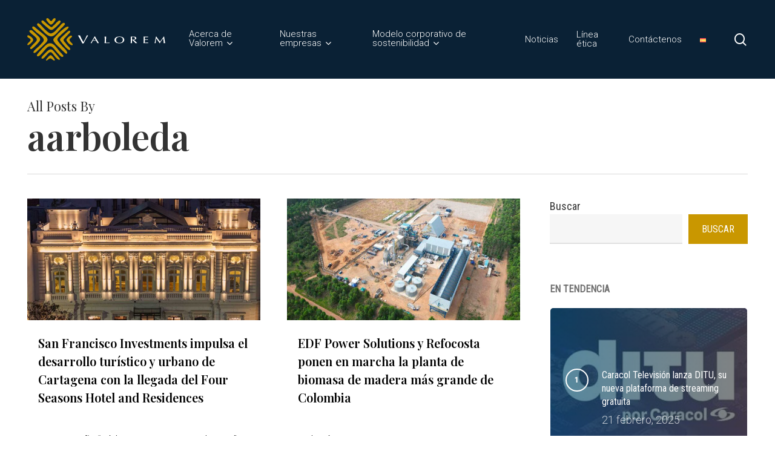

--- FILE ---
content_type: text/html; charset=UTF-8
request_url: https://valorem.com.co/author/aarboleda/
body_size: 20457
content:
<!doctype html>
<html lang="es-ES" class="no-js">
<head>
	<meta charset="UTF-8">
	<meta name="viewport" content="width=device-width, initial-scale=1, maximum-scale=1, user-scalable=0" /><meta name='robots' content='index, follow, max-image-preview:large, max-snippet:-1, max-video-preview:-1' />
	<style>img:is([sizes="auto" i], [sizes^="auto," i]) { contain-intrinsic-size: 3000px 1500px }</style>
	
<!-- Google Tag Manager for WordPress by gtm4wp.com -->
<script data-cfasync="false" data-pagespeed-no-defer>
	var gtm4wp_datalayer_name = "dataLayer";
	var dataLayer = dataLayer || [];
</script>
<!-- End Google Tag Manager for WordPress by gtm4wp.com -->
	<!-- This site is optimized with the Yoast SEO plugin v26.8 - https://yoast.com/product/yoast-seo-wordpress/ -->
	<title>aarboleda, autor en Valorem</title>
	<link rel="canonical" href="https://valorem.com.co/author/aarboleda/" />
	<link rel="next" href="https://valorem.com.co/author/aarboleda/page/2/" />
	<meta property="og:locale" content="es_ES" />
	<meta property="og:type" content="profile" />
	<meta property="og:title" content="aarboleda, autor en Valorem" />
	<meta property="og:url" content="https://valorem.com.co/author/aarboleda/" />
	<meta property="og:site_name" content="Valorem" />
	<meta property="og:image" content="https://secure.gravatar.com/avatar/6212f3c343499e142f3ce9b7bf05933c?s=500&d=mm&r=g" />
	<meta name="twitter:card" content="summary_large_image" />
	<script type="application/ld+json" class="yoast-schema-graph">{"@context":"https://schema.org","@graph":[{"@type":"ProfilePage","@id":"https://valorem.com.co/author/aarboleda/","url":"https://valorem.com.co/author/aarboleda/","name":"aarboleda, autor en Valorem","isPartOf":{"@id":"https://valorem.com.co/#website"},"primaryImageOfPage":{"@id":"https://valorem.com.co/author/aarboleda/#primaryimage"},"image":{"@id":"https://valorem.com.co/author/aarboleda/#primaryimage"},"thumbnailUrl":"https://valorem.com.co/wp-content/uploads/2026/01/four-seasons-hotel-cartagena-1024x536-1.jpg","breadcrumb":{"@id":"https://valorem.com.co/author/aarboleda/#breadcrumb"},"inLanguage":"es","potentialAction":[{"@type":"ReadAction","target":["https://valorem.com.co/author/aarboleda/"]}]},{"@type":"ImageObject","inLanguage":"es","@id":"https://valorem.com.co/author/aarboleda/#primaryimage","url":"https://valorem.com.co/wp-content/uploads/2026/01/four-seasons-hotel-cartagena-1024x536-1.jpg","contentUrl":"https://valorem.com.co/wp-content/uploads/2026/01/four-seasons-hotel-cartagena-1024x536-1.jpg","width":1024,"height":536,"caption":"Four Seasons Hotel Cartagena"},{"@type":"BreadcrumbList","@id":"https://valorem.com.co/author/aarboleda/#breadcrumb","itemListElement":[{"@type":"ListItem","position":1,"name":"Inicio","item":"https://valorem.com.co/"},{"@type":"ListItem","position":2,"name":"Archivo de aarboleda"}]},{"@type":"WebSite","@id":"https://valorem.com.co/#website","url":"https://valorem.com.co/","name":"Valorem","description":"Grupo Empresarial de alto prestigio en Colombia","publisher":{"@id":"https://valorem.com.co/#organization"},"potentialAction":[{"@type":"SearchAction","target":{"@type":"EntryPoint","urlTemplate":"https://valorem.com.co/?s={search_term_string}"},"query-input":{"@type":"PropertyValueSpecification","valueRequired":true,"valueName":"search_term_string"}}],"inLanguage":"es"},{"@type":"Organization","@id":"https://valorem.com.co/#organization","name":"Valorem","url":"https://valorem.com.co/","logo":{"@type":"ImageObject","inLanguage":"es","@id":"https://valorem.com.co/#/schema/logo/image/","url":"https://valorem.com.co/wp-content/uploads/2023/04/valorem-logo-blanco.svg","contentUrl":"https://valorem.com.co/wp-content/uploads/2023/04/valorem-logo-blanco.svg","width":"1024","height":"1024","caption":"Valorem"},"image":{"@id":"https://valorem.com.co/#/schema/logo/image/"}},{"@type":"Person","@id":"https://valorem.com.co/#/schema/person/c169698a96e52d92c8ae5768cb29eb8e","name":"aarboleda","image":{"@type":"ImageObject","inLanguage":"es","@id":"https://valorem.com.co/#/schema/person/image/","url":"https://secure.gravatar.com/avatar/620716448711128333b713f920cf59f78259ada316250fa863957cde994839c4?s=96&d=mm&r=g","contentUrl":"https://secure.gravatar.com/avatar/620716448711128333b713f920cf59f78259ada316250fa863957cde994839c4?s=96&d=mm&r=g","caption":"aarboleda"},"mainEntityOfPage":{"@id":"https://valorem.com.co/author/aarboleda/"}}]}</script>
	<!-- / Yoast SEO plugin. -->


<link rel='dns-prefetch' href='//fonts.googleapis.com' />
<link rel='dns-prefetch' href='//use.fontawesome.com' />
<link rel="alternate" type="application/rss+xml" title="Valorem &raquo; Feed" href="https://valorem.com.co/feed/" />
<link rel="alternate" type="application/rss+xml" title="Valorem &raquo; Feed de los comentarios" href="https://valorem.com.co/comments/feed/" />
<link rel="alternate" type="application/rss+xml" title="Valorem &raquo; Feed de entradas de aarboleda" href="https://valorem.com.co/author/aarboleda/feed/" />
<script type="text/javascript">
/* <![CDATA[ */
window._wpemojiSettings = {"baseUrl":"https:\/\/s.w.org\/images\/core\/emoji\/16.0.1\/72x72\/","ext":".png","svgUrl":"https:\/\/s.w.org\/images\/core\/emoji\/16.0.1\/svg\/","svgExt":".svg","source":{"concatemoji":"https:\/\/valorem.com.co\/wp-includes\/js\/wp-emoji-release.min.js?ver=6.8.3"}};
/*! This file is auto-generated */
!function(s,n){var o,i,e;function c(e){try{var t={supportTests:e,timestamp:(new Date).valueOf()};sessionStorage.setItem(o,JSON.stringify(t))}catch(e){}}function p(e,t,n){e.clearRect(0,0,e.canvas.width,e.canvas.height),e.fillText(t,0,0);var t=new Uint32Array(e.getImageData(0,0,e.canvas.width,e.canvas.height).data),a=(e.clearRect(0,0,e.canvas.width,e.canvas.height),e.fillText(n,0,0),new Uint32Array(e.getImageData(0,0,e.canvas.width,e.canvas.height).data));return t.every(function(e,t){return e===a[t]})}function u(e,t){e.clearRect(0,0,e.canvas.width,e.canvas.height),e.fillText(t,0,0);for(var n=e.getImageData(16,16,1,1),a=0;a<n.data.length;a++)if(0!==n.data[a])return!1;return!0}function f(e,t,n,a){switch(t){case"flag":return n(e,"\ud83c\udff3\ufe0f\u200d\u26a7\ufe0f","\ud83c\udff3\ufe0f\u200b\u26a7\ufe0f")?!1:!n(e,"\ud83c\udde8\ud83c\uddf6","\ud83c\udde8\u200b\ud83c\uddf6")&&!n(e,"\ud83c\udff4\udb40\udc67\udb40\udc62\udb40\udc65\udb40\udc6e\udb40\udc67\udb40\udc7f","\ud83c\udff4\u200b\udb40\udc67\u200b\udb40\udc62\u200b\udb40\udc65\u200b\udb40\udc6e\u200b\udb40\udc67\u200b\udb40\udc7f");case"emoji":return!a(e,"\ud83e\udedf")}return!1}function g(e,t,n,a){var r="undefined"!=typeof WorkerGlobalScope&&self instanceof WorkerGlobalScope?new OffscreenCanvas(300,150):s.createElement("canvas"),o=r.getContext("2d",{willReadFrequently:!0}),i=(o.textBaseline="top",o.font="600 32px Arial",{});return e.forEach(function(e){i[e]=t(o,e,n,a)}),i}function t(e){var t=s.createElement("script");t.src=e,t.defer=!0,s.head.appendChild(t)}"undefined"!=typeof Promise&&(o="wpEmojiSettingsSupports",i=["flag","emoji"],n.supports={everything:!0,everythingExceptFlag:!0},e=new Promise(function(e){s.addEventListener("DOMContentLoaded",e,{once:!0})}),new Promise(function(t){var n=function(){try{var e=JSON.parse(sessionStorage.getItem(o));if("object"==typeof e&&"number"==typeof e.timestamp&&(new Date).valueOf()<e.timestamp+604800&&"object"==typeof e.supportTests)return e.supportTests}catch(e){}return null}();if(!n){if("undefined"!=typeof Worker&&"undefined"!=typeof OffscreenCanvas&&"undefined"!=typeof URL&&URL.createObjectURL&&"undefined"!=typeof Blob)try{var e="postMessage("+g.toString()+"("+[JSON.stringify(i),f.toString(),p.toString(),u.toString()].join(",")+"));",a=new Blob([e],{type:"text/javascript"}),r=new Worker(URL.createObjectURL(a),{name:"wpTestEmojiSupports"});return void(r.onmessage=function(e){c(n=e.data),r.terminate(),t(n)})}catch(e){}c(n=g(i,f,p,u))}t(n)}).then(function(e){for(var t in e)n.supports[t]=e[t],n.supports.everything=n.supports.everything&&n.supports[t],"flag"!==t&&(n.supports.everythingExceptFlag=n.supports.everythingExceptFlag&&n.supports[t]);n.supports.everythingExceptFlag=n.supports.everythingExceptFlag&&!n.supports.flag,n.DOMReady=!1,n.readyCallback=function(){n.DOMReady=!0}}).then(function(){return e}).then(function(){var e;n.supports.everything||(n.readyCallback(),(e=n.source||{}).concatemoji?t(e.concatemoji):e.wpemoji&&e.twemoji&&(t(e.twemoji),t(e.wpemoji)))}))}((window,document),window._wpemojiSettings);
/* ]]> */
</script>
<style id='wp-emoji-styles-inline-css' type='text/css'>

	img.wp-smiley, img.emoji {
		display: inline !important;
		border: none !important;
		box-shadow: none !important;
		height: 1em !important;
		width: 1em !important;
		margin: 0 0.07em !important;
		vertical-align: -0.1em !important;
		background: none !important;
		padding: 0 !important;
	}
</style>
<link rel='stylesheet' id='wp-block-library-css' href='https://valorem.com.co/wp-includes/css/dist/block-library/style.min.css?ver=6.8.3' type='text/css' media='all' />
<style id='classic-theme-styles-inline-css' type='text/css'>
/*! This file is auto-generated */
.wp-block-button__link{color:#fff;background-color:#32373c;border-radius:9999px;box-shadow:none;text-decoration:none;padding:calc(.667em + 2px) calc(1.333em + 2px);font-size:1.125em}.wp-block-file__button{background:#32373c;color:#fff;text-decoration:none}
</style>
<style id='global-styles-inline-css' type='text/css'>
:root{--wp--preset--aspect-ratio--square: 1;--wp--preset--aspect-ratio--4-3: 4/3;--wp--preset--aspect-ratio--3-4: 3/4;--wp--preset--aspect-ratio--3-2: 3/2;--wp--preset--aspect-ratio--2-3: 2/3;--wp--preset--aspect-ratio--16-9: 16/9;--wp--preset--aspect-ratio--9-16: 9/16;--wp--preset--color--black: #000000;--wp--preset--color--cyan-bluish-gray: #abb8c3;--wp--preset--color--white: #ffffff;--wp--preset--color--pale-pink: #f78da7;--wp--preset--color--vivid-red: #cf2e2e;--wp--preset--color--luminous-vivid-orange: #ff6900;--wp--preset--color--luminous-vivid-amber: #fcb900;--wp--preset--color--light-green-cyan: #7bdcb5;--wp--preset--color--vivid-green-cyan: #00d084;--wp--preset--color--pale-cyan-blue: #8ed1fc;--wp--preset--color--vivid-cyan-blue: #0693e3;--wp--preset--color--vivid-purple: #9b51e0;--wp--preset--gradient--vivid-cyan-blue-to-vivid-purple: linear-gradient(135deg,rgba(6,147,227,1) 0%,rgb(155,81,224) 100%);--wp--preset--gradient--light-green-cyan-to-vivid-green-cyan: linear-gradient(135deg,rgb(122,220,180) 0%,rgb(0,208,130) 100%);--wp--preset--gradient--luminous-vivid-amber-to-luminous-vivid-orange: linear-gradient(135deg,rgba(252,185,0,1) 0%,rgba(255,105,0,1) 100%);--wp--preset--gradient--luminous-vivid-orange-to-vivid-red: linear-gradient(135deg,rgba(255,105,0,1) 0%,rgb(207,46,46) 100%);--wp--preset--gradient--very-light-gray-to-cyan-bluish-gray: linear-gradient(135deg,rgb(238,238,238) 0%,rgb(169,184,195) 100%);--wp--preset--gradient--cool-to-warm-spectrum: linear-gradient(135deg,rgb(74,234,220) 0%,rgb(151,120,209) 20%,rgb(207,42,186) 40%,rgb(238,44,130) 60%,rgb(251,105,98) 80%,rgb(254,248,76) 100%);--wp--preset--gradient--blush-light-purple: linear-gradient(135deg,rgb(255,206,236) 0%,rgb(152,150,240) 100%);--wp--preset--gradient--blush-bordeaux: linear-gradient(135deg,rgb(254,205,165) 0%,rgb(254,45,45) 50%,rgb(107,0,62) 100%);--wp--preset--gradient--luminous-dusk: linear-gradient(135deg,rgb(255,203,112) 0%,rgb(199,81,192) 50%,rgb(65,88,208) 100%);--wp--preset--gradient--pale-ocean: linear-gradient(135deg,rgb(255,245,203) 0%,rgb(182,227,212) 50%,rgb(51,167,181) 100%);--wp--preset--gradient--electric-grass: linear-gradient(135deg,rgb(202,248,128) 0%,rgb(113,206,126) 100%);--wp--preset--gradient--midnight: linear-gradient(135deg,rgb(2,3,129) 0%,rgb(40,116,252) 100%);--wp--preset--font-size--small: 13px;--wp--preset--font-size--medium: 20px;--wp--preset--font-size--large: 36px;--wp--preset--font-size--x-large: 42px;--wp--preset--spacing--20: 0.44rem;--wp--preset--spacing--30: 0.67rem;--wp--preset--spacing--40: 1rem;--wp--preset--spacing--50: 1.5rem;--wp--preset--spacing--60: 2.25rem;--wp--preset--spacing--70: 3.38rem;--wp--preset--spacing--80: 5.06rem;--wp--preset--shadow--natural: 6px 6px 9px rgba(0, 0, 0, 0.2);--wp--preset--shadow--deep: 12px 12px 50px rgba(0, 0, 0, 0.4);--wp--preset--shadow--sharp: 6px 6px 0px rgba(0, 0, 0, 0.2);--wp--preset--shadow--outlined: 6px 6px 0px -3px rgba(255, 255, 255, 1), 6px 6px rgba(0, 0, 0, 1);--wp--preset--shadow--crisp: 6px 6px 0px rgba(0, 0, 0, 1);}:where(.is-layout-flex){gap: 0.5em;}:where(.is-layout-grid){gap: 0.5em;}body .is-layout-flex{display: flex;}.is-layout-flex{flex-wrap: wrap;align-items: center;}.is-layout-flex > :is(*, div){margin: 0;}body .is-layout-grid{display: grid;}.is-layout-grid > :is(*, div){margin: 0;}:where(.wp-block-columns.is-layout-flex){gap: 2em;}:where(.wp-block-columns.is-layout-grid){gap: 2em;}:where(.wp-block-post-template.is-layout-flex){gap: 1.25em;}:where(.wp-block-post-template.is-layout-grid){gap: 1.25em;}.has-black-color{color: var(--wp--preset--color--black) !important;}.has-cyan-bluish-gray-color{color: var(--wp--preset--color--cyan-bluish-gray) !important;}.has-white-color{color: var(--wp--preset--color--white) !important;}.has-pale-pink-color{color: var(--wp--preset--color--pale-pink) !important;}.has-vivid-red-color{color: var(--wp--preset--color--vivid-red) !important;}.has-luminous-vivid-orange-color{color: var(--wp--preset--color--luminous-vivid-orange) !important;}.has-luminous-vivid-amber-color{color: var(--wp--preset--color--luminous-vivid-amber) !important;}.has-light-green-cyan-color{color: var(--wp--preset--color--light-green-cyan) !important;}.has-vivid-green-cyan-color{color: var(--wp--preset--color--vivid-green-cyan) !important;}.has-pale-cyan-blue-color{color: var(--wp--preset--color--pale-cyan-blue) !important;}.has-vivid-cyan-blue-color{color: var(--wp--preset--color--vivid-cyan-blue) !important;}.has-vivid-purple-color{color: var(--wp--preset--color--vivid-purple) !important;}.has-black-background-color{background-color: var(--wp--preset--color--black) !important;}.has-cyan-bluish-gray-background-color{background-color: var(--wp--preset--color--cyan-bluish-gray) !important;}.has-white-background-color{background-color: var(--wp--preset--color--white) !important;}.has-pale-pink-background-color{background-color: var(--wp--preset--color--pale-pink) !important;}.has-vivid-red-background-color{background-color: var(--wp--preset--color--vivid-red) !important;}.has-luminous-vivid-orange-background-color{background-color: var(--wp--preset--color--luminous-vivid-orange) !important;}.has-luminous-vivid-amber-background-color{background-color: var(--wp--preset--color--luminous-vivid-amber) !important;}.has-light-green-cyan-background-color{background-color: var(--wp--preset--color--light-green-cyan) !important;}.has-vivid-green-cyan-background-color{background-color: var(--wp--preset--color--vivid-green-cyan) !important;}.has-pale-cyan-blue-background-color{background-color: var(--wp--preset--color--pale-cyan-blue) !important;}.has-vivid-cyan-blue-background-color{background-color: var(--wp--preset--color--vivid-cyan-blue) !important;}.has-vivid-purple-background-color{background-color: var(--wp--preset--color--vivid-purple) !important;}.has-black-border-color{border-color: var(--wp--preset--color--black) !important;}.has-cyan-bluish-gray-border-color{border-color: var(--wp--preset--color--cyan-bluish-gray) !important;}.has-white-border-color{border-color: var(--wp--preset--color--white) !important;}.has-pale-pink-border-color{border-color: var(--wp--preset--color--pale-pink) !important;}.has-vivid-red-border-color{border-color: var(--wp--preset--color--vivid-red) !important;}.has-luminous-vivid-orange-border-color{border-color: var(--wp--preset--color--luminous-vivid-orange) !important;}.has-luminous-vivid-amber-border-color{border-color: var(--wp--preset--color--luminous-vivid-amber) !important;}.has-light-green-cyan-border-color{border-color: var(--wp--preset--color--light-green-cyan) !important;}.has-vivid-green-cyan-border-color{border-color: var(--wp--preset--color--vivid-green-cyan) !important;}.has-pale-cyan-blue-border-color{border-color: var(--wp--preset--color--pale-cyan-blue) !important;}.has-vivid-cyan-blue-border-color{border-color: var(--wp--preset--color--vivid-cyan-blue) !important;}.has-vivid-purple-border-color{border-color: var(--wp--preset--color--vivid-purple) !important;}.has-vivid-cyan-blue-to-vivid-purple-gradient-background{background: var(--wp--preset--gradient--vivid-cyan-blue-to-vivid-purple) !important;}.has-light-green-cyan-to-vivid-green-cyan-gradient-background{background: var(--wp--preset--gradient--light-green-cyan-to-vivid-green-cyan) !important;}.has-luminous-vivid-amber-to-luminous-vivid-orange-gradient-background{background: var(--wp--preset--gradient--luminous-vivid-amber-to-luminous-vivid-orange) !important;}.has-luminous-vivid-orange-to-vivid-red-gradient-background{background: var(--wp--preset--gradient--luminous-vivid-orange-to-vivid-red) !important;}.has-very-light-gray-to-cyan-bluish-gray-gradient-background{background: var(--wp--preset--gradient--very-light-gray-to-cyan-bluish-gray) !important;}.has-cool-to-warm-spectrum-gradient-background{background: var(--wp--preset--gradient--cool-to-warm-spectrum) !important;}.has-blush-light-purple-gradient-background{background: var(--wp--preset--gradient--blush-light-purple) !important;}.has-blush-bordeaux-gradient-background{background: var(--wp--preset--gradient--blush-bordeaux) !important;}.has-luminous-dusk-gradient-background{background: var(--wp--preset--gradient--luminous-dusk) !important;}.has-pale-ocean-gradient-background{background: var(--wp--preset--gradient--pale-ocean) !important;}.has-electric-grass-gradient-background{background: var(--wp--preset--gradient--electric-grass) !important;}.has-midnight-gradient-background{background: var(--wp--preset--gradient--midnight) !important;}.has-small-font-size{font-size: var(--wp--preset--font-size--small) !important;}.has-medium-font-size{font-size: var(--wp--preset--font-size--medium) !important;}.has-large-font-size{font-size: var(--wp--preset--font-size--large) !important;}.has-x-large-font-size{font-size: var(--wp--preset--font-size--x-large) !important;}
:where(.wp-block-post-template.is-layout-flex){gap: 1.25em;}:where(.wp-block-post-template.is-layout-grid){gap: 1.25em;}
:where(.wp-block-columns.is-layout-flex){gap: 2em;}:where(.wp-block-columns.is-layout-grid){gap: 2em;}
:root :where(.wp-block-pullquote){font-size: 1.5em;line-height: 1.6;}
</style>
<link rel='stylesheet' id='salient-social-css' href='https://valorem.com.co/wp-content/plugins/salient-social/css/style.css?ver=1.2' type='text/css' media='all' />
<style id='salient-social-inline-css' type='text/css'>

  .sharing-default-minimal .nectar-love.loved,
  body .nectar-social[data-color-override="override"].fixed > a:before, 
  body .nectar-social[data-color-override="override"].fixed .nectar-social-inner a,
  .sharing-default-minimal .nectar-social[data-color-override="override"] .nectar-social-inner a:hover {
    background-color: #c99700;
  }
  .nectar-social.hover .nectar-love.loved,
  .nectar-social.hover > .nectar-love-button a:hover,
  .nectar-social[data-color-override="override"].hover > div a:hover,
  #single-below-header .nectar-social[data-color-override="override"].hover > div a:hover,
  .nectar-social[data-color-override="override"].hover .share-btn:hover,
  .sharing-default-minimal .nectar-social[data-color-override="override"] .nectar-social-inner a {
    border-color: #c99700;
  }
  #single-below-header .nectar-social.hover .nectar-love.loved i,
  #single-below-header .nectar-social.hover[data-color-override="override"] a:hover,
  #single-below-header .nectar-social.hover[data-color-override="override"] a:hover i,
  #single-below-header .nectar-social.hover .nectar-love-button a:hover i,
  .nectar-love:hover i,
  .hover .nectar-love:hover .total_loves,
  .nectar-love.loved i,
  .nectar-social.hover .nectar-love.loved .total_loves,
  .nectar-social.hover .share-btn:hover, 
  .nectar-social[data-color-override="override"].hover .nectar-social-inner a:hover,
  .nectar-social[data-color-override="override"].hover > div:hover span,
  .sharing-default-minimal .nectar-social[data-color-override="override"] .nectar-social-inner a:not(:hover) i,
  .sharing-default-minimal .nectar-social[data-color-override="override"] .nectar-social-inner a:not(:hover) {
    color: #c99700;
  }
</style>
<link rel='stylesheet' id='wpml-legacy-horizontal-list-0-css' href='https://valorem.com.co/wp-content/plugins/sitepress-multilingual-cms/templates/language-switchers/legacy-list-horizontal/style.min.css?ver=1' type='text/css' media='all' />
<style id='wpml-legacy-horizontal-list-0-inline-css' type='text/css'>
.wpml-ls-statics-footer a, .wpml-ls-statics-footer .wpml-ls-sub-menu a, .wpml-ls-statics-footer .wpml-ls-sub-menu a:link, .wpml-ls-statics-footer li:not(.wpml-ls-current-language) .wpml-ls-link, .wpml-ls-statics-footer li:not(.wpml-ls-current-language) .wpml-ls-link:link {color:#444444;background-color:#ffffff;}.wpml-ls-statics-footer .wpml-ls-sub-menu a:hover,.wpml-ls-statics-footer .wpml-ls-sub-menu a:focus, .wpml-ls-statics-footer .wpml-ls-sub-menu a:link:hover, .wpml-ls-statics-footer .wpml-ls-sub-menu a:link:focus {color:#000000;background-color:#eeeeee;}.wpml-ls-statics-footer .wpml-ls-current-language > a {color:#444444;background-color:#ffffff;}.wpml-ls-statics-footer .wpml-ls-current-language:hover>a, .wpml-ls-statics-footer .wpml-ls-current-language>a:focus {color:#000000;background-color:#eeeeee;}
</style>
<link rel='stylesheet' id='wpml-menu-item-0-css' href='https://valorem.com.co/wp-content/plugins/sitepress-multilingual-cms/templates/language-switchers/menu-item/style.min.css?ver=1' type='text/css' media='all' />
<link rel='stylesheet' id='cms-navigation-style-base-css' href='https://valorem.com.co/wp-content/plugins/wpml-cms-nav/res/css/cms-navigation-base.css?ver=1.5.6' type='text/css' media='screen' />
<link rel='stylesheet' id='cms-navigation-style-css' href='https://valorem.com.co/wp-content/plugins/wpml-cms-nav/res/css/cms-navigation.css?ver=1.5.6' type='text/css' media='screen' />
<link rel='stylesheet' id='font-awesome-css' href='https://valorem.com.co/wp-content/themes/salient/css/font-awesome-legacy.min.css?ver=4.7.1' type='text/css' media='all' />
<link rel='stylesheet' id='salient-grid-system-css' href='https://valorem.com.co/wp-content/themes/salient/css/grid-system.css?ver=13.0.6' type='text/css' media='all' />
<link rel='stylesheet' id='main-styles-css' href='https://valorem.com.co/wp-content/themes/salient/css/style.css?ver=13.0.6' type='text/css' media='all' />
<link rel='stylesheet' id='nectar_default_font_open_sans-css' href='https://fonts.googleapis.com/css?family=Open+Sans%3A300%2C400%2C600%2C700&#038;subset=latin%2Clatin-ext' type='text/css' media='all' />
<link rel='stylesheet' id='responsive-css' href='https://valorem.com.co/wp-content/themes/salient/css/responsive.css?ver=13.0.6' type='text/css' media='all' />
<link rel='stylesheet' id='skin-material-css' href='https://valorem.com.co/wp-content/themes/salient/css/skin-material.css?ver=13.0.6' type='text/css' media='all' />
<style id='salient-wp-menu-dynamic-fallback-inline-css' type='text/css'>
#header-outer .nectar-ext-menu-item .image-layer-outer,#header-outer .nectar-ext-menu-item .image-layer,#header-outer .nectar-ext-menu-item .color-overlay,#slide-out-widget-area .nectar-ext-menu-item .image-layer-outer,#slide-out-widget-area .nectar-ext-menu-item .color-overlay,#slide-out-widget-area .nectar-ext-menu-item .image-layer{position:absolute;top:0;left:0;width:100%;height:100%;overflow:hidden;}.nectar-ext-menu-item .inner-content{position:relative;z-index:10;width:100%;}.nectar-ext-menu-item .image-layer{background-size:cover;background-position:center;transition:opacity 0.25s ease 0.1s;}#header-outer nav .nectar-ext-menu-item .image-layer:not(.loaded){background-image:none!important;}#header-outer nav .nectar-ext-menu-item .image-layer{opacity:0;}#header-outer nav .nectar-ext-menu-item .image-layer.loaded{opacity:1;}.nectar-ext-menu-item span[class*="inherit-h"] + .menu-item-desc{margin-top:0.4rem;}#mobile-menu .nectar-ext-menu-item .title,#slide-out-widget-area .nectar-ext-menu-item .title,.nectar-ext-menu-item .menu-title-text,.nectar-ext-menu-item .menu-item-desc{position:relative;}.nectar-ext-menu-item .menu-item-desc{display:block;line-height:1.4em;}body #slide-out-widget-area .nectar-ext-menu-item .menu-item-desc{line-height:1.4em;}#mobile-menu .nectar-ext-menu-item .title,#slide-out-widget-area .nectar-ext-menu-item:not(.style-img-above-text) .title,.nectar-ext-menu-item:not(.style-img-above-text) .menu-title-text,.nectar-ext-menu-item:not(.style-img-above-text) .menu-item-desc,.nectar-ext-menu-item:not(.style-img-above-text) i:before{color:#fff;}#mobile-menu .nectar-ext-menu-item.style-img-above-text .title{color:inherit;}.sf-menu li ul li a .nectar-ext-menu-item .menu-title-text:after{display:none;}.menu-item .widget-area-active[data-margin="default"] > div:not(:last-child){margin-bottom:20px;}.nectar-ext-menu-item .color-overlay{transition:opacity 0.5s cubic-bezier(.15,.75,.5,1);}.nectar-ext-menu-item:hover .hover-zoom-in-slow .image-layer{transform:scale(1.15);transition:transform 4s cubic-bezier(0.1,0.2,.7,1);}.nectar-ext-menu-item:hover .hover-zoom-in-slow .color-overlay{transition:opacity 1.5s cubic-bezier(.15,.75,.5,1);}.nectar-ext-menu-item .hover-zoom-in-slow .image-layer{transition:transform 0.5s cubic-bezier(.15,.75,.5,1);}.nectar-ext-menu-item .hover-zoom-in-slow .color-overlay{transition:opacity 0.5s cubic-bezier(.15,.75,.5,1);}.nectar-ext-menu-item:hover .hover-zoom-in .image-layer{transform:scale(1.12);}.nectar-ext-menu-item .hover-zoom-in .image-layer{transition:transform 0.5s cubic-bezier(.15,.75,.5,1);}.nectar-ext-menu-item{display:flex;text-align:left;}#slide-out-widget-area .nectar-ext-menu-item .title,#slide-out-widget-area .nectar-ext-menu-item .menu-item-desc,#slide-out-widget-area .nectar-ext-menu-item .menu-title-text,#mobile-menu .nectar-ext-menu-item .title,#mobile-menu .nectar-ext-menu-item .menu-item-desc,#mobile-menu .nectar-ext-menu-item .menu-title-text{color:inherit!important;}#slide-out-widget-area .nectar-ext-menu-item,#mobile-menu .nectar-ext-menu-item{display:block;}#slide-out-widget-area.fullscreen-alt .nectar-ext-menu-item,#slide-out-widget-area.fullscreen .nectar-ext-menu-item{text-align:center;}#header-outer .nectar-ext-menu-item.style-img-above-text .image-layer-outer,#slide-out-widget-area .nectar-ext-menu-item.style-img-above-text .image-layer-outer{position:relative;}#header-outer .nectar-ext-menu-item.style-img-above-text,#slide-out-widget-area .nectar-ext-menu-item.style-img-above-text{flex-direction:column;}
</style>
<link rel='stylesheet' id='nectar-widget-posts-css' href='https://valorem.com.co/wp-content/themes/salient/css/elements/widget-nectar-posts.css?ver=13.0.6' type='text/css' media='all' />
<link rel='stylesheet' id='js_composer_front-css' href='https://valorem.com.co/wp-content/plugins/js_composer_salient/assets/css/js_composer.min.css?ver=6.6.0' type='text/css' media='all' />
<link rel='stylesheet' id='msl-main-css' href='https://valorem.com.co/wp-content/plugins/master-slider/public/assets/css/masterslider.main.css?ver=3.11.0' type='text/css' media='all' />
<link rel='stylesheet' id='msl-custom-css' href='https://valorem.com.co/wp-content/uploads/master-slider/custom.css?ver=2.3' type='text/css' media='all' />
<link rel='stylesheet' id='bfa-font-awesome-css' href='https://use.fontawesome.com/releases/v5.15.4/css/all.css?ver=2.0.3' type='text/css' media='all' />
<link rel='stylesheet' id='dynamic-css-css' href='https://valorem.com.co/wp-content/themes/salient/css/salient-dynamic-styles.css?ver=47386' type='text/css' media='all' />
<style id='dynamic-css-inline-css' type='text/css'>
.archive.author .row .col.section-title span,.archive.category .row .col.section-title span,.archive.tag .row .col.section-title span,.archive.date .row .col.section-title span{padding-left:0}body.author #page-header-wrap #page-header-bg,body.category #page-header-wrap #page-header-bg,body.tag #page-header-wrap #page-header-bg,body.date #page-header-wrap #page-header-bg{height:auto;padding-top:8%;padding-bottom:8%;}.archive #page-header-wrap{height:auto;}.archive.category .row .col.section-title p,.archive.tag .row .col.section-title p{margin-top:10px;}body[data-bg-header="true"].category .container-wrap,body[data-bg-header="true"].author .container-wrap,body[data-bg-header="true"].date .container-wrap,body[data-bg-header="true"].blog .container-wrap{padding-top:4.1em!important}body[data-bg-header="true"].archive .container-wrap.meta_overlaid_blog,body[data-bg-header="true"].category .container-wrap.meta_overlaid_blog,body[data-bg-header="true"].author .container-wrap.meta_overlaid_blog,body[data-bg-header="true"].date .container-wrap.meta_overlaid_blog{padding-top:0!important;}body.archive #page-header-bg:not(.fullscreen-header) .span_6{position:relative;-webkit-transform:none;transform:none;top:0;}@media only screen and (min-width:1000px){body #ajax-content-wrap.no-scroll{min-height:calc(100vh - 130px);height:calc(100vh - 130px)!important;}}@media only screen and (min-width:1000px){#page-header-wrap.fullscreen-header,#page-header-wrap.fullscreen-header #page-header-bg,html:not(.nectar-box-roll-loaded) .nectar-box-roll > #page-header-bg.fullscreen-header,.nectar_fullscreen_zoom_recent_projects,#nectar_fullscreen_rows:not(.afterLoaded) > div{height:calc(100vh - 129px);}.wpb_row.vc_row-o-full-height.top-level,.wpb_row.vc_row-o-full-height.top-level > .col.span_12{min-height:calc(100vh - 129px);}html:not(.nectar-box-roll-loaded) .nectar-box-roll > #page-header-bg.fullscreen-header{top:130px;}.nectar-slider-wrap[data-fullscreen="true"]:not(.loaded),.nectar-slider-wrap[data-fullscreen="true"]:not(.loaded) .swiper-container{height:calc(100vh - 128px)!important;}.admin-bar .nectar-slider-wrap[data-fullscreen="true"]:not(.loaded),.admin-bar .nectar-slider-wrap[data-fullscreen="true"]:not(.loaded) .swiper-container{height:calc(100vh - 128px - 32px)!important;}}.screen-reader-text,.nectar-skip-to-content:not(:focus){border:0;clip:rect(1px,1px,1px,1px);clip-path:inset(50%);height:1px;margin:-1px;overflow:hidden;padding:0;position:absolute!important;width:1px;word-wrap:normal!important;}
/* estilos para logos en el home a 8 columnas, copiado del sitio anterior de Valorem */
.b-logos {
    padding: 1rem 1rem
}

@media (min-width: 1200px) {
    .b-logos {
        padding:3rem
    }
}

@media (min-width: 1900px) {
    .b-logos {
        padding:3rem 19rem
    }
}

.b-logos ul {
    margin: 0;
    padding: 0;
    display: grid;
    grid-template-columns: 1fr
}

@media (min-width: 768px) {
    .b-logos ul {
        grid-template-columns:repeat(4, 1fr);
        justify-content: center;
        align-items: center
    }
}

@media (min-width: 992px) {
    .b-logos ul {
        grid-template-columns:repeat(8, 1fr)
    }
}

.b-logos ul li {
    margin: 15px
}

.b-logos ul li a {
    display: block;
    max-width: 250px;
    margin: 0 auto
}

@media (min-width: 1200px) {
}

.b-logos ul li a img {
    display: block
}

.b-logos ul li:nth-of-type(4) {
    margin: 30px
}

/* Clases de css para la imagen con la clase imagen-filtro */
.imagen-filtro {
  transition: all 0.4s ease;
    -webkit-filter: grayscale(100%); /* Chrome, Safari, Opera */
    filter: grayscale(100%);
}
.imagen-filtro:hover {
  -webkit-filter: grayscale(0%); /* Chrome, Safari, Opera */
    filter: grayscale(0%);
}


/* OCULTAR CATEGORIA EN RESUMEN DE NOTICIAS*/
.meta-category a {
    visibility: hidden;
}

/* QUITAR BORDES REDONDEADOS*/
.masonry.classic_enhanced .masonry-blog-item .inner-wrap, .blog-recent[data-style*="classic_enhanced"] .inner-wrap {
    border-radius: 0px;
}

/* BREADCRUMBS*/
#breadcrumbs { 
    font-size: 12px; 
}


/* estilos para logos en el home a 9 columnas */
.b-logos2022 {
    padding: 1rem 1rem
}

@media (min-width: 1200px) {
    .b-logos2022 {
        padding:3rem
    }
}

@media (min-width: 1900px) {
    .b-logos2022 {
        padding:3rem 19rem
    }
}

.b-logos2022 ul {
    margin: 0;
    padding: 0;
    display: grid;
    grid-template-columns: 1fr
}

@media (min-width: 768px) {
    .b-logos2022 ul {
        grid-template-columns:repeat(5, 1fr);
        justify-content: center;
        align-items: center
    }
}

@media (min-width: 992px) {
    .b-logos2022 ul {
        grid-template-columns:repeat(9, 1fr)
    }
}

.b-logos2022 ul li {
    margin: 15px
}

.b-logos2022 ul li a {
    display: block;
    max-width: 250px;
    margin: 0 auto
}

@media (min-width: 1200px) {
}

.b-logos2022 ul li a img {
    display: block
}

.b-logos2022 ul li:nth-of-type(4) {
    margin: 30px
}

/*Estilos para tabla de indice de contenidos GRI */
$baseColor: #e7e6e6;


body {
   background-color: lighten($baseColor, 40%);
   * { box-sizing: border-box; }
}

.table-users {
   border: 1px solid darken($baseColor, 5%);
   max-width: calc(100% - 2em);
   margin: 1em auto;
   overflow: hidden;
   width: 100%;
}

table {
   width: 100%;   
   td, th { 
      color: darken($baseColor, 10%);
      padding: $padding; 
   }
   
   td {
      text-align: left;
      vertical-align: middle;
      
      &:last-child {
         font-size: 0.95em;
         line-height: 1.4;
         text-align: left;
      }
   }
   
   th { 
      background-color: lighten($baseColor, 50%);
      font-weight: bold;
      text-align: left;
   }
   
   tr {     
      &:nth-child(2n) { background-color: white; }
      .table-users &:nth-child(2n+1) { background-color: lighten($baseColor, 55%) }
   }
}

@media screen and (max-width: 700px) {   
   table, tr, td { display: block; }
   
   td {
      &:first-child {
         padding: 4px 20px 4px 20px;
         position: relative;
         text-align: left;  
      }

      &:nth-child(n) {
         padding: 4px 20px 4px 20px;
         position: relative;
         text-align: left;

         &:before {
            color: lighten($baseColor, 50%);
            display: block; 
         }
      }

      .table-users &:nth-child(1):before { content: 'Estándar GRI:'; }
      .table-users &:nth-child(2):before { content: 'Contenido:'; }
      .table-users &:nth-child(3):before { content: 'Ubicación:'; }
   }
   
   tr {
      padding: $padding 0;
      position: relative;
      &:first-child { display: none; }
   }
   
}

@media screen and (max-width: 500px) { 
   td {
      &:last-child  { padding-bottom: 1rem !important; }
    }
    
    th {
        font-weight: bold;
    }
   
   
   tr {
      background-color: white !important;
      box-shadow: 2px 2px 0 rgba(0,0,0,0.2);
      margin: 3rem 0;
   }
   
   .table-users { 
      border: none; 
      box-shadow: none;
      overflow: visible;
   }
}

/*Estilos para tabla de recolección de residuos*/
$baseColor: #e7e6e6;


body {
   background-color: lighten($baseColor, 40%);
   * { box-sizing: border-box; }
}

.tabla-recoleccion-residuos {
   border: 1px solid darken($baseColor, 5%);
   max-width: calc(100% - 2em);
   margin: 1em auto;
   overflow: hidden;
   width: 100%;
}

table {
   width: 100%;   
   td, th { 
      color: darken($baseColor, 10%);
      padding: $padding; 
   }
   
   td {
      text-align: left;
      vertical-align: middle;
      
      &:last-child {
         font-size: 0.95em;
         line-height: 1.4;
         text-align: left;
      }
   }
   
   #residuos { 
      background-color: #183668;
      font-weight: bold;
      text-align: left;
      color: white;
      font-family: h4;
   }
   
   tr {  
      &:nth-child(2n) { background-color: white; }
      .tabla-recoleccion-residuos &:nth-child(2n+1) { background-color: lighten($baseColor, 55%) }
      .tabla-recoleccion-residuos &:nth-child(8) { background-color: #e8edf6; }
   }
}

@media screen and (max-width: 700px) {   
   table, tr, td { display: block; 
        margin: 0px 50px 0px;
        width: 85%;

   }
   

   
   td {
      &:first-child {
         padding: 4px 20px 4px 20px;
         position: relative;
         text-align: left;  
         font-weight: bold;
         font-family: h4;
         
      }

      &:nth-child(n) {
         padding: 4px 20px 4px 20px;
         position: relative;
         text-align: left;

         

         &:before {
            color: lighten($baseColor, 50%);
         }
      }
      
      .tabla-recoleccion-residuos &:nth-child(1):before { content: ''; }
      .tabla-recoleccion-residuos &:nth-child(2):before { content: 'Kg entregados 2023:'; }
      .tabla-recoleccion-residuos &:nth-child(3):before { content: 'Kg entregados 2024:'; }
      .tabla-recoleccion-residuos &:nth-child(4):before { content: 'Toneladas entregadas:'; }
      .tabla-recoleccion-residuos &:nth-child(5):before { content: 'Puntos adquiridos:'; }
   }
   
   tr {
      padding: $padding 0;
      position: relative;
      &:first-child { display: none; }
   }
   
}

@media screen and (max-width: 500px) { 
   td {
      &:last-child  { padding-bottom: 1rem !important; 
   }
    }
    
    th {
        font-weight: bold;
    }
   
   
   tr {
      background-color: white !important;
      box-shadow: 0px 0px 0 rgba(0,0,0,0.2);
      margin: 3rem 0;
   }
   
   .tabla-recoleccion-residuos { 
      border: none;
      box-shadow: none;
      overflow: visible;
      
   }
}

/*Estilos para tabla de Titanes Caracol*/
$baseColor: #e7e6e6;


body {
   background-color: lighten($baseColor, 40%);
   * { box-sizing: border-box; }
}

.tabla-titanes {
   border: 1px solid darken($baseColor, 5%);
   max-width: calc(100% - 2em);
   margin: 1em auto;
   overflow: hidden;
   width: 100%;
}

table {
   width: 100%;   
   td, th { 
      color: darken($baseColor, 10%);
      padding: $padding; 
   }
   
   td {
      text-align: left;
      vertical-align: middle;
      
      &:last-child {
         font-size: 0.95em;
         line-height: 1.4;
         text-align: left;
      }
   }
   
   #titanes { 
      background-color: #8f1838;
      font-weight: bold;
      text-align: left;
      color: white;
      font-family: h4;
   }
   
   tr {  
       &:nth-child(2n) { background-color: white; }
      .tabla-titanes &:nth-child(2n+1) { background-color: lighten($baseColor, 55%) }
   }
}

@media screen and (max-width: 700px) {   
   table, tr, td { display: block; 
        margin: 0px 50px 0px;
        width: 85%;

   }
   

   
   td {
      &:first-child {
         padding: 4px 20px 4px 20px;
         position: relative;
         text-align: left;  
         font-weight: bold;
         font-family: h4;
         
      }

      &:nth-child(n) {
         padding: 4px 20px 4px 20px;
         position: relative;
         text-align: left;

         

         &:before {
            color: lighten($baseColor, 50%);
         }
      }
      
      .tabla-titanes &:nth-child(1):before { content: ''; }
      .tabla-titanes &:nth-child(2):before { content: '2023 (Postulaciones)'; }
      .tabla-titanes &:nth-child(3):before { content: '2024 (Votaciones)'; }
      .tabla-titanes &:nth-child(4):before { content: 'Ganadores'; }
      .tabla-titanes &:nth-child(5):before { content: 'Patrocinadores del ganador'; }
   }
   
   tr {
      padding: $padding 0;
      position: relative;
      &:first-child { display: none; }
   }
   
}

@media screen and (max-width: 500px) { 
   td {
      &:last-child  { padding-bottom: 1rem !important; 
   }
    }
    
    th {
        font-weight: bold;
    }
   
   
   tr {
      background-color: white !important;
      box-shadow: 0px 0px 0 rgba(0,0,0,0.2);
      margin: 3rem 0;
   }
   
   .tabla-titanes { 
      border: none;
      box-shadow: none;
      overflow: visible;
      
   }
}

/* IGUALAR BOTONERA*/

.botonera{
    width: 100%;
    min-height: 70px;
    text-align: center;
        display:flex;
    justify-content: center;
    align-items: center;
}


/* CIFRAS ESTÁTICAS*/

.cifras{
  font-family: 'Playfair Display', serif;
  font-size: 62px;
  text-align: center;
  font-weight: bold;
  padding:20px 0 30px 0;
}

.cifras2{
  font-family: 'Playfair Display', serif;
  font-size: 62px;
  text-align: center;
  font-weight: bold;
  padding-top: 20px !important;
  padding-bottom: -15px !important;
  
}
</style>
<link rel='stylesheet' id='redux-google-fonts-salient_redux-css' href='https://fonts.googleapis.com/css?family=Roboto%3A300%2C400%2C500%7CPlayfair+Display%3A600%2C400%2C700%2C500%7CRoboto+Condensed%3A300%2C400&#038;subset=latin&#038;ver=1751402257' type='text/css' media='all' />
<script type="text/javascript" id="wpml-cookie-js-extra">
/* <![CDATA[ */
var wpml_cookies = {"wp-wpml_current_language":{"value":"es","expires":1,"path":"\/"}};
var wpml_cookies = {"wp-wpml_current_language":{"value":"es","expires":1,"path":"\/"}};
/* ]]> */
</script>
<script type="text/javascript" src="https://valorem.com.co/wp-content/plugins/sitepress-multilingual-cms/res/js/cookies/language-cookie.js?ver=486900" id="wpml-cookie-js" defer="defer" data-wp-strategy="defer"></script>
<script type="text/javascript" src="https://valorem.com.co/wp-includes/js/jquery/jquery.min.js?ver=3.7.1" id="jquery-core-js"></script>
<script type="text/javascript" src="https://valorem.com.co/wp-includes/js/jquery/jquery-migrate.min.js?ver=3.4.1" id="jquery-migrate-js"></script>
<link rel="https://api.w.org/" href="https://valorem.com.co/wp-json/" /><link rel="alternate" title="JSON" type="application/json" href="https://valorem.com.co/wp-json/wp/v2/users/4" /><link rel="EditURI" type="application/rsd+xml" title="RSD" href="https://valorem.com.co/xmlrpc.php?rsd" />
<meta name="generator" content="WPML ver:4.8.6 stt:1,2;" />
<script>var ms_grabbing_curosr = 'https://valorem.com.co/wp-content/plugins/master-slider/public/assets/css/common/grabbing.cur', ms_grab_curosr = 'https://valorem.com.co/wp-content/plugins/master-slider/public/assets/css/common/grab.cur';</script>
<meta name="generator" content="MasterSlider 3.11.0 - Responsive Touch Image Slider | avt.li/msf" />
<script type="text/javascript">
			 var style = document.createElement("style");
			 style.type = "text/css";
			 style.id = "antiClickjack";
			 if ("cssText" in style){
			   style.cssText = "body{display:none !important;}";
			 }else{
			   style.innerHTML = "body{display:none !important;}";
			 }
			 document.getElementsByTagName("head")[0].appendChild(style);

			 try {
			   if (top.document.domain === document.domain) {
			     var antiClickjack = document.getElementById("antiClickjack");
			     antiClickjack.parentNode.removeChild(antiClickjack);
			   } else {
			     top.location = self.location;
			   }
			 } catch (e) {
			   top.location = self.location;
			 }
			</script>
<!-- Google Tag Manager for WordPress by gtm4wp.com -->
<!-- GTM Container placement set to off -->
<script data-cfasync="false" data-pagespeed-no-defer type="text/javascript">
	var dataLayer_content = {"pagePostType":"post","pagePostType2":"author-post","pagePostAuthor":"aarboleda"};
	dataLayer.push( dataLayer_content );
</script>
<script data-cfasync="false" data-pagespeed-no-defer type="text/javascript">
	console.warn && console.warn("[GTM4WP] Google Tag Manager container code placement set to OFF !!!");
	console.warn && console.warn("[GTM4WP] Data layer codes are active but GTM container must be loaded using custom coding !!!");
</script>
<!-- End Google Tag Manager for WordPress by gtm4wp.com --><script type="text/javascript"> var root = document.getElementsByTagName( "html" )[0]; root.setAttribute( "class", "js" ); </script><!-- Google Tag Manager for WordPress by gtm4wp.com -->
<script data-cfasync="false" data-pagespeed-no-defer>
	var gtm4wp_datalayer_name = "dataLayer";
	var dataLayer = dataLayer || [];
</script>
<!-- End Google Tag Manager for WordPress by gtm4wp.com -->

<!-- Google Tag Manager for WordPress by gtm4wp.com -->
<!-- GTM Container placement set to footer -->
<script data-cfasync="false" data-pagespeed-no-defer type="text/javascript">
	var dataLayer_content = {"pagePostType":"frontpage","pagePostType2":"single-page","pagePostAuthor":"Webmaster Valorem"};
	dataLayer.push( dataLayer_content );
</script>
<script data-cfasync="false">
(function(w,d,s,l,i){w[l]=w[l]||[];w[l].push({'gtm.start':
new Date().getTime(),event:'gtm.js'});var f=d.getElementsByTagName(s)[0],
j=d.createElement(s),dl=l!='dataLayer'?'&l='+l:'';j.async=true;j.src=
'//www.googletagmanager.com/gtm.'+'js?id='+i+dl;f.parentNode.insertBefore(j,f);
})(window,document,'script','dataLayer','GTM-PTPC6LK');
</script>
<!-- End Google Tag Manager -->
<!-- End Google Tag Manager for WordPress by gtm4wp.com -->  <meta name="generator" content="Powered by WPBakery Page Builder - drag and drop page builder for WordPress."/>
<link rel="icon" href="https://valorem.com.co/wp-content/uploads/2023/04/valorem-favico3.svg" sizes="32x32" />
<link rel="icon" href="https://valorem.com.co/wp-content/uploads/2023/04/valorem-favico3.svg" sizes="192x192" />
<link rel="apple-touch-icon" href="https://valorem.com.co/wp-content/uploads/2023/04/valorem-favico3.svg" />
<meta name="msapplication-TileImage" content="https://valorem.com.co/wp-content/uploads/2023/04/valorem-favico3.svg" />
<noscript><style> .wpb_animate_when_almost_visible { opacity: 1; }</style></noscript>	<!-- Google tag (gtag.js) -->
<script async src="https://www.googletagmanager.com/gtag/js?id=G-YZD1YJGE14"></script>
<script>
  window.dataLayer = window.dataLayer || [];
  function gtag(){dataLayer.push(arguments);}
  gtag('js', new Date());

  gtag('config', 'G-YZD1YJGE14');
</script>

</head><body class="archive author author-aarboleda author-4 wp-theme-salient _masterslider _ms_version_3.11.0 material wpb-js-composer js-comp-ver-6.6.0 vc_responsive" data-footer-reveal="1" data-footer-reveal-shadow="none" data-header-format="default" data-body-border="off" data-boxed-style="" data-header-breakpoint="1000" data-dropdown-style="minimal" data-cae="easeOutQuart" data-cad="700" data-megamenu-width="full-width" data-aie="zoom-out" data-ls="fancybox" data-apte="standard" data-hhun="0" data-fancy-form-rcs="default" data-form-style="minimal" data-form-submit="regular" data-is="minimal" data-button-style="default" data-user-account-button="false" data-flex-cols="true" data-col-gap="default" data-header-inherit-rc="true" data-header-search="true" data-animated-anchors="true" data-ajax-transitions="false" data-full-width-header="false" data-slide-out-widget-area="true" data-slide-out-widget-area-style="fullscreen-split" data-user-set-ocm="off" data-loading-animation="none" data-bg-header="false" data-responsive="1" data-ext-responsive="true" data-ext-padding="45" data-header-resize="1" data-header-color="custom" data-transparent-header="false" data-cart="false" data-remove-m-parallax="" data-remove-m-video-bgs="" data-m-animate="0" data-force-header-trans-color="light" data-smooth-scrolling="0" data-permanent-transparent="false" >
	
	<script type="text/javascript">
	 (function(window, document) {

		 if(navigator.userAgent.match(/(Android|iPod|iPhone|iPad|BlackBerry|IEMobile|Opera Mini)/)) {
			 document.body.className += " using-mobile-browser ";
		 }

		 if( !("ontouchstart" in window) ) {

			 var body = document.querySelector("body");
			 var winW = window.innerWidth;
			 var bodyW = body.clientWidth;

			 if (winW > bodyW + 4) {
				 body.setAttribute("style", "--scroll-bar-w: " + (winW - bodyW - 4) + "px");
			 } else {
				 body.setAttribute("style", "--scroll-bar-w: 0px");
			 }
		 }

	 })(window, document);
   </script><a href="#ajax-content-wrap" class="nectar-skip-to-content">Skip to main content</a><div class="ocm-effect-wrap"><div class="ocm-effect-wrap-inner">	
	<div id="header-space"  data-header-mobile-fixed='1'></div> 
	
		<div id="header-outer" data-has-menu="true" data-has-buttons="yes" data-header-button_style="default" data-using-pr-menu="false" data-mobile-fixed="1" data-ptnm="false" data-lhe="animated_underline" data-user-set-bg="#0a2135" data-format="default" data-permanent-transparent="false" data-megamenu-rt="1" data-remove-fixed="0" data-header-resize="1" data-cart="false" data-transparency-option="0" data-box-shadow="small" data-shrink-num="6" data-using-secondary="0" data-using-logo="1" data-logo-height="70" data-m-logo-height="50" data-padding="30" data-full-width="false" data-condense="false" >
		
<div id="search-outer" class="nectar">
	<div id="search">
		<div class="container">
			 <div id="search-box">
				 <div class="inner-wrap">
					 <div class="col span_12">
						  <form role="search" action="https://valorem.com.co/" method="GET">
														 <input type="text" name="s"  value="" aria-label="Buscar" placeholder="Buscar" />
							 
						<span>Presione enter para buscar o ESC para cerrar</span>
												</form>
					</div><!--/span_12-->
				</div><!--/inner-wrap-->
			 </div><!--/search-box-->
			 <div id="close"><a href="#"><span class="screen-reader-text">Cerrar buscador</span>
				<span class="close-wrap"> <span class="close-line close-line1"></span> <span class="close-line close-line2"></span> </span>				 </a></div>
		 </div><!--/container-->
	</div><!--/search-->
</div><!--/search-outer-->

<header id="top">
	<div class="container">
		<div class="row">
			<div class="col span_3">
								<a id="logo" href="https://valorem.com.co" data-supplied-ml-starting-dark="true" data-supplied-ml-starting="true" data-supplied-ml="true" >
					<img class="stnd skip-lazy default-logo" width="0" height="0" alt="Valorem" src="https://valorem.com.co/wp-content/uploads/2023/04/valorem-logo-horizontal-blanco.svg" srcset="https://valorem.com.co/wp-content/uploads/2023/04/valorem-logo-horizontal-blanco.svg 1x, https://valorem.com.co/wp-content/uploads/2023/04/valorem-logo-horizontal-blanco.svg 2x" /><img class="mobile-only-logo skip-lazy" alt="Valorem" width="0" height="0" src="https://valorem.com.co/wp-content/uploads/2023/04/valorem-logo-horizontal-blanco.svg" />				</a>
							</div><!--/span_3-->

			<div class="col span_9 col_last">
									<a class="mobile-search" href="#searchbox"><span class="nectar-icon icon-salient-search" aria-hidden="true"></span><span class="screen-reader-text">search</span></a>
																		<div class="slide-out-widget-area-toggle mobile-icon fullscreen-split" data-custom-color="false" data-icon-animation="simple-transform">
						<div> <a href="#sidewidgetarea" aria-label="Navigation Menu" aria-expanded="false" class="closed">
							<span class="screen-reader-text">Menu</span><span aria-hidden="true"> <i class="lines-button x2"> <i class="lines"></i> </i> </span>
						</a></div>
					</div>
				
									<nav>
													<ul class="sf-menu">
								<li id="menu-item-8880" class="menu-item menu-item-type-post_type menu-item-object-page menu-item-has-children nectar-regular-menu-item sf-with-ul menu-item-8880"><a href="https://valorem.com.co/acerca-de-valorem/"><span class="menu-title-text">Acerca de Valorem</span><span class="sf-sub-indicator"><i class="fa fa-angle-down icon-in-menu" aria-hidden="true"></i></span></a>
<ul class="sub-menu">
	<li id="menu-item-8897" class="menu-item menu-item-type-custom menu-item-object-custom nectar-regular-menu-item menu-item-8897"><a href="https://valorem.com.co/index.php/acerca-de-valorem/#historia"><span class="menu-title-text">Historia</span></a></li>
	<li id="menu-item-8898" class="menu-item menu-item-type-custom menu-item-object-custom nectar-regular-menu-item menu-item-8898"><a href="https://valorem.com.co/index.php/acerca-de-valorem/#gobierno"><span class="menu-title-text">Órganos de gobierno</span></a></li>
	<li id="menu-item-8899" class="menu-item menu-item-type-custom menu-item-object-custom nectar-regular-menu-item menu-item-8899"><a href="https://valorem.com.co/index.php/acerca-de-valorem/#participacion"><span class="menu-title-text">Porcentaje de participación de Valorem en las compañías</span></a></li>
	<li id="menu-item-9030" class="menu-item menu-item-type-custom menu-item-object-custom nectar-regular-menu-item menu-item-9030"><a href="https://valorem.com.co/index.php/acerca-de-valorem/#indicadores"><span class="menu-title-text">Principales indicadores financieros</span></a></li>
</ul>
</li>
<li id="menu-item-5929" class="menu-item menu-item-type-custom menu-item-object-custom menu-item-has-children nectar-regular-menu-item sf-with-ul menu-item-5929"><a href="#"><span class="menu-title-text">Nuestras empresas</span><span class="sf-sub-indicator"><i class="fa fa-angle-down icon-in-menu" aria-hidden="true"></i></span></a>
<ul class="sub-menu">
	<li id="menu-item-7472" class="menu-item menu-item-type-post_type menu-item-object-page nectar-regular-menu-item menu-item-7472"><a href="https://valorem.com.co/caracol-television/"><span class="menu-title-text">Caracol Televisión</span></a></li>
	<li id="menu-item-8703" class="menu-item menu-item-type-post_type menu-item-object-page nectar-regular-menu-item menu-item-8703"><a href="https://valorem.com.co/el-espectador/"><span class="menu-title-text">El Espectador</span></a></li>
	<li id="menu-item-8701" class="menu-item menu-item-type-post_type menu-item-object-page nectar-regular-menu-item menu-item-8701"><a href="https://valorem.com.co/cine-colombia/"><span class="menu-title-text">Cine Colombia</span></a></li>
	<li id="menu-item-8707" class="menu-item menu-item-type-post_type menu-item-object-page nectar-regular-menu-item menu-item-8707"><a href="https://valorem.com.co/d1/"><span class="menu-title-text">D1</span></a></li>
	<li id="menu-item-8705" class="menu-item menu-item-type-post_type menu-item-object-page nectar-regular-menu-item menu-item-8705"><a href="https://valorem.com.co/refocosta/"><span class="menu-title-text">Refocosta</span></a></li>
	<li id="menu-item-8702" class="menu-item menu-item-type-post_type menu-item-object-page nectar-regular-menu-item menu-item-8702"><a href="https://valorem.com.co/ditransa/"><span class="menu-title-text">Ditransa</span></a></li>
	<li id="menu-item-9172" class="menu-item menu-item-type-post_type menu-item-object-page nectar-regular-menu-item menu-item-9172"><a href="https://valorem.com.co/san-francisco-investments/"><span class="menu-title-text">San Francisco Investments</span></a></li>
	<li id="menu-item-8704" class="menu-item menu-item-type-post_type menu-item-object-page nectar-regular-menu-item menu-item-8704"><a href="https://valorem.com.co/gases-del-caribe/"><span class="menu-title-text">Gases del Caribe</span></a></li>
</ul>
</li>
<li id="menu-item-7507" class="menu-item menu-item-type-post_type menu-item-object-page menu-item-has-children nectar-regular-menu-item sf-with-ul menu-item-7507"><a href="https://valorem.com.co/modelo-corporativo-sostenibilidad/"><span class="menu-title-text">Modelo corporativo de sostenibilidad</span><span class="sf-sub-indicator"><i class="fa fa-angle-down icon-in-menu" aria-hidden="true"></i></span></a>
<ul class="sub-menu">
	<li id="menu-item-10811" class="menu-item menu-item-type-post_type menu-item-object-page menu-item-has-children nectar-regular-menu-item menu-item-10811"><a href="https://valorem.com.co/modelo-corporativo-sostenibilidad/informe-corporativo-de-sostenibilidad-2024/"><span class="menu-title-text">Informe Corporativo de Sostenibilidad 2024</span><span class="sf-sub-indicator"><i class="fa fa-angle-right icon-in-menu" aria-hidden="true"></i></span></a>
	<ul class="sub-menu">
		<li id="menu-item-10814" class="menu-item menu-item-type-custom menu-item-object-custom nectar-regular-menu-item menu-item-10814"><a href="https://valorem.com.co/modelo-corporativo-sostenibilidad/informe-corporativo-de-sostenibilidad-2024/#carta-presidente"><span class="menu-title-text">Carta del presidente informe de sostenibilidad 2024</span></a></li>
		<li id="menu-item-10815" class="menu-item menu-item-type-custom menu-item-object-custom nectar-regular-menu-item menu-item-10815"><a href="https://valorem.com.co/modelo-corporativo-sostenibilidad/informe-corporativo-de-sostenibilidad-2024/#informe-corporativo"><span class="menu-title-text">Informe Corporativo de Sostenibilidad 2024</span></a></li>
		<li id="menu-item-10810" class="menu-item menu-item-type-post_type menu-item-object-page nectar-regular-menu-item menu-item-10810"><a href="https://valorem.com.co/modelo-corporativo-sostenibilidad/informe-corporativo-de-sostenibilidad-2024/valorem-informe-sostenibilidad-2024/"><span class="menu-title-text">Valorem informe de sostenibilidad 2024</span></a></li>
		<li id="menu-item-10809" class="menu-item menu-item-type-post_type menu-item-object-page nectar-regular-menu-item menu-item-10809"><a href="https://valorem.com.co/modelo-corporativo-sostenibilidad/informe-corporativo-de-sostenibilidad-2024/caracol-television-informe-sostenibilidad-2024/"><span class="menu-title-text">Caracol Televisión informe de sostenibilidad 2024</span></a></li>
		<li id="menu-item-10808" class="menu-item menu-item-type-post_type menu-item-object-page nectar-regular-menu-item menu-item-10808"><a href="https://valorem.com.co/modelo-corporativo-sostenibilidad/informe-corporativo-de-sostenibilidad-2024/el-espectador-informe-sostenibilidad-2024/"><span class="menu-title-text">El Espectador informe de sostenibilidad 2024</span></a></li>
		<li id="menu-item-10807" class="menu-item menu-item-type-post_type menu-item-object-page nectar-regular-menu-item menu-item-10807"><a href="https://valorem.com.co/modelo-corporativo-sostenibilidad/informe-corporativo-de-sostenibilidad-2024/cine-colombia-informe-sostenibilidad-2024/"><span class="menu-title-text">Cine Colombia informe de sostenibilidad 2024</span></a></li>
		<li id="menu-item-10806" class="menu-item menu-item-type-post_type menu-item-object-page nectar-regular-menu-item menu-item-10806"><a href="https://valorem.com.co/modelo-corporativo-sostenibilidad/informe-corporativo-de-sostenibilidad-2024/d1-informe-sostenibilidad-2024/"><span class="menu-title-text">D1 informe de sostenibilidad 2024</span></a></li>
		<li id="menu-item-10805" class="menu-item menu-item-type-post_type menu-item-object-page nectar-regular-menu-item menu-item-10805"><a href="https://valorem.com.co/modelo-corporativo-sostenibilidad/informe-corporativo-de-sostenibilidad-2024/refocosta-informe-sostenibilidad-2024/"><span class="menu-title-text">Refocosta informe de sostenibilidad 2024</span></a></li>
		<li id="menu-item-10804" class="menu-item menu-item-type-post_type menu-item-object-page nectar-regular-menu-item menu-item-10804"><a href="https://valorem.com.co/modelo-corporativo-sostenibilidad/informe-corporativo-de-sostenibilidad-2024/ditransa-informe-sostenibilidad-2024/"><span class="menu-title-text">Ditransa informe de sostenibilidad 2024</span></a></li>
		<li id="menu-item-10802" class="menu-item menu-item-type-post_type menu-item-object-page nectar-regular-menu-item menu-item-10802"><a href="https://valorem.com.co/modelo-corporativo-sostenibilidad/informe-corporativo-de-sostenibilidad-2024/san-francisco-investments-informe-sostenibilidad-2024/"><span class="menu-title-text">San Francisco Investments informe de sostenibilidad 2024</span></a></li>
		<li id="menu-item-10803" class="menu-item menu-item-type-post_type menu-item-object-page nectar-regular-menu-item menu-item-10803"><a href="https://valorem.com.co/modelo-corporativo-sostenibilidad/informe-corporativo-de-sostenibilidad-2024/gases-del-caribe-informe-sostenibilidad-2024/"><span class="menu-title-text">Gases del Caribe informe de sostenibilidad 2024</span></a></li>
	</ul>
</li>
</ul>
</li>
<li id="menu-item-7140" class="menu-item menu-item-type-post_type menu-item-object-page current_page_parent nectar-regular-menu-item menu-item-7140"><a href="https://valorem.com.co/noticias/"><span class="menu-title-text">Noticias</span></a></li>
<li id="menu-item-8710" class="menu-item menu-item-type-post_type menu-item-object-page nectar-regular-menu-item menu-item-8710"><a href="https://valorem.com.co/linea-etica/"><span class="menu-title-text">Línea ética</span></a></li>
<li id="menu-item-8711" class="menu-item menu-item-type-post_type menu-item-object-page nectar-regular-menu-item menu-item-8711"><a href="https://valorem.com.co/contactenos/"><span class="menu-title-text">Contáctenos</span></a></li>
<li id="menu-item-wpml-ls-23-es" class="menu-item wpml-ls-slot-23 wpml-ls-item wpml-ls-item-es wpml-ls-current-language wpml-ls-menu-item wpml-ls-first-item wpml-ls-last-item menu-item-type-wpml_ls_menu_item menu-item-object-wpml_ls_menu_item nectar-regular-menu-item menu-item-wpml-ls-23-es"><a href="https://valorem.com.co/author/aarboleda/" role="menuitem"><span class="menu-title-text">
            <img
            class="wpml-ls-flag"
            src="https://valorem.com.co/wp-content/plugins/sitepress-multilingual-cms/res/flags/es.svg"
            alt="Español"
            
            
    /></span></a></li>
							</ul>
													<ul class="buttons sf-menu" data-user-set-ocm="off">

								<li id="search-btn"><div><a href="#searchbox"><span class="icon-salient-search" aria-hidden="true"></span><span class="screen-reader-text">search</span></a></div> </li>
							</ul>
						
					</nav>

					
				</div><!--/span_9-->

				
			</div><!--/row-->
					</div><!--/container-->
	</header>		
	</div>
		<div id="ajax-content-wrap">

		<div class="row page-header-no-bg" data-alignment="left">
			<div class="container">
				<div class="col span_12 section-title">
					<span class="subheader">All Posts By</span>
					<h1>aarboleda</h1>
									</div>
			</div>
		</div>

	
<div class="container-wrap">
		
	<div class="container main-content">
		
		<div class="row">
			
			<div class="post-area col  span_9 masonry classic " data-ams="4px" data-remove-post-date="0" data-remove-post-author="1" data-remove-post-comment-number="1" data-remove-post-nectar-love="1"> <div class="posts-container"  data-load-animation="perspective">
<article id="post-10941" class="regular masonry-blog-item post-10941 post type-post status-publish format-standard has-post-thumbnail category-san-francisco tag-cartagena tag-four-seasons-hotel tag-hoteleria tag-turismo">  
  
  <span class="bottom-line"></span>
  
  <div class="inner-wrap animated">
    
    <div class="post-content classic">
      
      <div class="content-inner">
        
        <a href="https://valorem.com.co/2026/01/20/san-francisco-investments-impulsa-el-desarrollo-turistico-y-urbano-de-cartagena-con-la-llegada-del-four-seasons-hotel-and-residences/"><span class="post-featured-img"><img width="1024" height="536" src="https://valorem.com.co/wp-content/uploads/2026/01/four-seasons-hotel-cartagena-1024x536-1.jpg" class="attachment-large size-large skip-lazy wp-post-image" alt="Four Seasons Hotel Cartagena" title="" sizes="(min-width: 1600px) 20vw, (min-width: 1300px) 25vw, (min-width: 1000px) 33.3vw, (min-width: 690px) 50vw, 100vw" decoding="async" fetchpriority="high" srcset="https://valorem.com.co/wp-content/uploads/2026/01/four-seasons-hotel-cartagena-1024x536-1.jpg 1024w, https://valorem.com.co/wp-content/uploads/2026/01/four-seasons-hotel-cartagena-1024x536-1-300x157.jpg 300w, https://valorem.com.co/wp-content/uploads/2026/01/four-seasons-hotel-cartagena-1024x536-1-768x402.jpg 768w" /></span></a>        
        <div class="article-content-wrap">
          
          <div class="post-header">
            
            <h3 class="title"><a href="https://valorem.com.co/2026/01/20/san-francisco-investments-impulsa-el-desarrollo-turistico-y-urbano-de-cartagena-con-la-llegada-del-four-seasons-hotel-and-residences/"> San Francisco Investments impulsa el desarrollo turístico y urbano de Cartagena con la llegada del Four Seasons Hotel and Residences</a></h3>
            
            
<span class="meta-author">
  <span>Por</span> <a href="https://valorem.com.co/author/aarboleda/" title="Entradas de aarboleda" rel="author">aarboleda</a></span><span class="meta-category"><a href="https://valorem.com.co/category/san-francisco/">San Francisco</a></span>            
          </div><!--/post-header-->
          
          <div class="excerpt"><p>La campaña “A blanco y negro reciclamos” sigue demostrando su impacto en la educación ambiental del país. Gracias a su capacidad para llegar de manera clara, práctica y masiva a la ciudadanía</p>
</div><a class="more-link" href="https://valorem.com.co/2026/01/20/san-francisco-investments-impulsa-el-desarrollo-turistico-y-urbano-de-cartagena-con-la-llegada-del-four-seasons-hotel-and-residences/"><span class="continue-reading">Leer más</span></a>          
        </div><!--article-content-wrap-->
        
      </div><!--/content-inner-->
      
      
<div class="post-meta">
  
  <div class="date">
    20 enero, 2026  </div>
  
  <div class="nectar-love-wrap">
      </div>
  
</div><!--/post-meta-->      
    </div><!--/post-content-->
    
  </div><!--/inner-wrap-->
  
</article>
<article id="post-10823" class="regular masonry-blog-item post-10823 post type-post status-publish format-standard has-post-thumbnail category-refocosta tag-biomasa tag-edf-power-solutions tag-refoenergy">  
  
  <span class="bottom-line"></span>
  
  <div class="inner-wrap animated">
    
    <div class="post-content classic">
      
      <div class="content-inner">
        
        <a href="https://valorem.com.co/2025/10/17/edf-power-solutions-y-refocosta-ponen-en-marcha-la-planta-de-biomasa-de-madera-mas-grande-de-colombia/"><span class="post-featured-img"><img width="1024" height="536" src="https://valorem.com.co/wp-content/uploads/2025/10/destacado-planta-refoenergy.jpg" class="attachment-large size-large skip-lazy wp-post-image" alt="Planta de biomasa forestal en Villanueva, Casanare." title="" sizes="(min-width: 1600px) 20vw, (min-width: 1300px) 25vw, (min-width: 1000px) 33.3vw, (min-width: 690px) 50vw, 100vw" decoding="async" srcset="https://valorem.com.co/wp-content/uploads/2025/10/destacado-planta-refoenergy.jpg 1024w, https://valorem.com.co/wp-content/uploads/2025/10/destacado-planta-refoenergy-300x157.jpg 300w, https://valorem.com.co/wp-content/uploads/2025/10/destacado-planta-refoenergy-768x402.jpg 768w" /></span></a>        
        <div class="article-content-wrap">
          
          <div class="post-header">
            
            <h3 class="title"><a href="https://valorem.com.co/2025/10/17/edf-power-solutions-y-refocosta-ponen-en-marcha-la-planta-de-biomasa-de-madera-mas-grande-de-colombia/"> EDF Power Solutions y Refocosta ponen en marcha la planta de biomasa de madera más grande de Colombia</a></h3>
            
            
<span class="meta-author">
  <span>Por</span> <a href="https://valorem.com.co/author/aarboleda/" title="Entradas de aarboleda" rel="author">aarboleda</a></span><span class="meta-category"><a href="https://valorem.com.co/category/refocosta/">Refocosta</a></span>            
          </div><!--/post-header-->
          
          <div class="excerpt"><p>Colombia marca un nuevo paso en su transición energética con la entrada en operación de Refoenergy Villanueva, la planta de biomasa de madera más grande del país, desarrollada por EDF Power Solutions y Refocosta.</p>
</div><a class="more-link" href="https://valorem.com.co/2025/10/17/edf-power-solutions-y-refocosta-ponen-en-marcha-la-planta-de-biomasa-de-madera-mas-grande-de-colombia/"><span class="continue-reading">Leer más</span></a>          
        </div><!--article-content-wrap-->
        
      </div><!--/content-inner-->
      
      
<div class="post-meta">
  
  <div class="date">
    17 octubre, 2025  </div>
  
  <div class="nectar-love-wrap">
      </div>
  
</div><!--/post-meta-->      
    </div><!--/post-content-->
    
  </div><!--/inner-wrap-->
  
</article>
<article id="post-10627" class="regular masonry-blog-item post-10627 post type-post status-publish format-standard has-post-thumbnail category-cine-colombia tag-cultura tag-entretenimiento">  
  
  <span class="bottom-line"></span>
  
  <div class="inner-wrap animated">
    
    <div class="post-content classic">
      
      <div class="content-inner">
        
        <a href="https://valorem.com.co/2025/06/26/cine-colombia-inaugura-lumina-un-nuevo-centro-cultural-que-marca-el-futuro-del-entretenimiento/"><span class="post-featured-img"><img width="1024" height="536" src="https://valorem.com.co/wp-content/uploads/2025/06/portada-ilumina-cine-colombia.jpg" class="attachment-large size-large skip-lazy wp-post-image" alt="Ilumina de Cine Colombia" title="" sizes="(min-width: 1600px) 20vw, (min-width: 1300px) 25vw, (min-width: 1000px) 33.3vw, (min-width: 690px) 50vw, 100vw" decoding="async" srcset="https://valorem.com.co/wp-content/uploads/2025/06/portada-ilumina-cine-colombia.jpg 1024w, https://valorem.com.co/wp-content/uploads/2025/06/portada-ilumina-cine-colombia-300x157.jpg 300w, https://valorem.com.co/wp-content/uploads/2025/06/portada-ilumina-cine-colombia-768x402.jpg 768w" /></span></a>        
        <div class="article-content-wrap">
          
          <div class="post-header">
            
            <h3 class="title"><a href="https://valorem.com.co/2025/06/26/cine-colombia-inaugura-lumina-un-nuevo-centro-cultural-que-marca-el-futuro-del-entretenimiento/"> Cine Colombia inaugura LUMINA, un nuevo centro cultural que marca el futuro del entretenimiento</a></h3>
            
            
<span class="meta-author">
  <span>Por</span> <a href="https://valorem.com.co/author/aarboleda/" title="Entradas de aarboleda" rel="author">aarboleda</a></span><span class="meta-category"><a href="https://valorem.com.co/category/cine-colombia/">Cine Colombia</a></span>            
          </div><!--/post-header-->
          
          <div class="excerpt"><p>En el marco de los 80 años de Fenalco Bogotá-Cundinamarca, D1 fue reconocida con el premio al Mérito Empresarial, una distinción que exalta su contribución al desarrollo económico y social de la región.</p>
</div><a class="more-link" href="https://valorem.com.co/2025/06/26/cine-colombia-inaugura-lumina-un-nuevo-centro-cultural-que-marca-el-futuro-del-entretenimiento/"><span class="continue-reading">Leer más</span></a>          
        </div><!--article-content-wrap-->
        
      </div><!--/content-inner-->
      
      
<div class="post-meta">
  
  <div class="date">
    26 junio, 2025  </div>
  
  <div class="nectar-love-wrap">
      </div>
  
</div><!--/post-meta-->      
    </div><!--/post-content-->
    
  </div><!--/inner-wrap-->
  
</article>
<article id="post-9948" class="regular masonry-blog-item post-9948 post type-post status-publish format-standard has-post-thumbnail category-caracol-television tag-caracol-tv tag-novelas">  
  
  <span class="bottom-line"></span>
  
  <div class="inner-wrap animated">
    
    <div class="post-content classic">
      
      <div class="content-inner">
        
        <a href="https://valorem.com.co/2025/03/03/caracol-television-recibe-el-premio-ema-golden-seal-por-la-produccion-sostenible-de-nuevo-rico-nuevo-pobre/"><span class="post-featured-img"><img width="1024" height="255" src="https://valorem.com.co/wp-content/uploads/2025/03/caracol-tv-nuevo-rico-nuevo-pobre-noticia-1024x255.jpg" class="attachment-large size-large skip-lazy wp-post-image" alt="Caracol Televisión recibe el premio EMA Golden Seal por la producción sostenible de “Nuevo Rico Nuevo Pobre”" title="" sizes="auto, (min-width: 1600px) 20vw, (min-width: 1300px) 25vw, (min-width: 1000px) 33.3vw, (min-width: 690px) 50vw, 100vw" decoding="async" loading="lazy" srcset="https://valorem.com.co/wp-content/uploads/2025/03/caracol-tv-nuevo-rico-nuevo-pobre-noticia-1024x255.jpg 1024w, https://valorem.com.co/wp-content/uploads/2025/03/caracol-tv-nuevo-rico-nuevo-pobre-noticia-300x75.jpg 300w, https://valorem.com.co/wp-content/uploads/2025/03/caracol-tv-nuevo-rico-nuevo-pobre-noticia-768x191.jpg 768w, https://valorem.com.co/wp-content/uploads/2025/03/caracol-tv-nuevo-rico-nuevo-pobre-noticia-1536x382.jpg 1536w, https://valorem.com.co/wp-content/uploads/2025/03/caracol-tv-nuevo-rico-nuevo-pobre-noticia.jpg 2000w" /></span></a>        
        <div class="article-content-wrap">
          
          <div class="post-header">
            
            <h3 class="title"><a href="https://valorem.com.co/2025/03/03/caracol-television-recibe-el-premio-ema-golden-seal-por-la-produccion-sostenible-de-nuevo-rico-nuevo-pobre/"> Caracol Televisión recibe el premio EMA Golden Seal por la producción sostenible de “Nuevo Rico Nuevo Pobre”</a></h3>
            
            
<span class="meta-author">
  <span>Por</span> <a href="https://valorem.com.co/author/aarboleda/" title="Entradas de aarboleda" rel="author">aarboleda</a></span><span class="meta-category"><a href="https://valorem.com.co/category/caracol-television/">Caracol Televisión</a></span>            
          </div><!--/post-header-->
          
          <div class="excerpt"><p>Caracol Televisión celebra el reconocimiento internacional otorgado en los EMA Golden Seal de la Environmental Media Association, destacando el compromiso de la cadena con la sostenibilidad en la producción de la nueva versión de “Nuevo Rico Nuevo Pobre”.</p>
</div><a class="more-link" href="https://valorem.com.co/2025/03/03/caracol-television-recibe-el-premio-ema-golden-seal-por-la-produccion-sostenible-de-nuevo-rico-nuevo-pobre/"><span class="continue-reading">Leer más</span></a>          
        </div><!--article-content-wrap-->
        
      </div><!--/content-inner-->
      
      
<div class="post-meta">
  
  <div class="date">
    3 marzo, 2025  </div>
  
  <div class="nectar-love-wrap">
      </div>
  
</div><!--/post-meta-->      
    </div><!--/post-content-->
    
  </div><!--/inner-wrap-->
  
</article>
<article id="post-9925" class="regular masonry-blog-item post-9925 post type-post status-publish format-standard has-post-thumbnail category-grupo-valorem tag-antojos tag-cine-colombia">  
  
  <span class="bottom-line"></span>
  
  <div class="inner-wrap animated">
    
    <div class="post-content classic">
      
      <div class="content-inner">
        
        <a href="https://valorem.com.co/2025/02/24/cine-colombia-expandira-su-oferta-gastronomica-con-100-establecimientos-antojos/"><span class="post-featured-img"><img width="1024" height="255" src="https://valorem.com.co/wp-content/uploads/2025/02/antojos-cine-colombia-1024x255.jpg" class="attachment-large size-large skip-lazy wp-post-image" alt="" title="" sizes="auto, (min-width: 1600px) 20vw, (min-width: 1300px) 25vw, (min-width: 1000px) 33.3vw, (min-width: 690px) 50vw, 100vw" decoding="async" loading="lazy" srcset="https://valorem.com.co/wp-content/uploads/2025/02/antojos-cine-colombia-1024x255.jpg 1024w, https://valorem.com.co/wp-content/uploads/2025/02/antojos-cine-colombia-300x75.jpg 300w, https://valorem.com.co/wp-content/uploads/2025/02/antojos-cine-colombia-768x191.jpg 768w, https://valorem.com.co/wp-content/uploads/2025/02/antojos-cine-colombia-1536x382.jpg 1536w, https://valorem.com.co/wp-content/uploads/2025/02/antojos-cine-colombia.jpg 2000w" /></span></a>        
        <div class="article-content-wrap">
          
          <div class="post-header">
            
            <h3 class="title"><a href="https://valorem.com.co/2025/02/24/cine-colombia-expandira-su-oferta-gastronomica-con-100-establecimientos-antojos/"> Cine Colombia expandirá su oferta gastronómica con 100 establecimientos ‘Antojos’</a></h3>
            
            
<span class="meta-author">
  <span>Por</span> <a href="https://valorem.com.co/author/aarboleda/" title="Entradas de aarboleda" rel="author">aarboleda</a></span><span class="meta-category"><a href="https://valorem.com.co/category/grupo-valorem/">Grupo Valorem</a></span>            
          </div><!--/post-header-->
          
          <div class="excerpt"><p>Cine Colombia anunció la apertura de 100 puntos de venta de comidas y bebidas no alcohólicas bajo la marca ‘Antojos’, una iniciativa que busca ampliar su presencia en el sector gastronómico más allá de los cines.</p>
</div><a class="more-link" href="https://valorem.com.co/2025/02/24/cine-colombia-expandira-su-oferta-gastronomica-con-100-establecimientos-antojos/"><span class="continue-reading">Leer más</span></a>          
        </div><!--article-content-wrap-->
        
      </div><!--/content-inner-->
      
      
<div class="post-meta">
  
  <div class="date">
    24 febrero, 2025  </div>
  
  <div class="nectar-love-wrap">
      </div>
  
</div><!--/post-meta-->      
    </div><!--/post-content-->
    
  </div><!--/inner-wrap-->
  
</article>
<article id="post-9944" class="regular masonry-blog-item post-9944 post type-post status-publish format-standard has-post-thumbnail category-grupo-valorem tag-caracol-tv tag-ditu">  
  
  <span class="bottom-line"></span>
  
  <div class="inner-wrap animated">
    
    <div class="post-content classic">
      
      <div class="content-inner">
        
        <a href="https://valorem.com.co/2025/02/21/caracol-television-lanza-ditu-su-nueva-plataforma-de-streaming-gratuita/"><span class="post-featured-img"><img width="1024" height="255" src="https://valorem.com.co/wp-content/uploads/2025/02/ditu-caracol-television-1024x255.jpg" class="attachment-large size-large skip-lazy wp-post-image" alt="Ditu Caracol Televisión" title="" sizes="auto, (min-width: 1600px) 20vw, (min-width: 1300px) 25vw, (min-width: 1000px) 33.3vw, (min-width: 690px) 50vw, 100vw" decoding="async" loading="lazy" srcset="https://valorem.com.co/wp-content/uploads/2025/02/ditu-caracol-television-1024x255.jpg 1024w, https://valorem.com.co/wp-content/uploads/2025/02/ditu-caracol-television-300x75.jpg 300w, https://valorem.com.co/wp-content/uploads/2025/02/ditu-caracol-television-768x191.jpg 768w, https://valorem.com.co/wp-content/uploads/2025/02/ditu-caracol-television-1536x382.jpg 1536w, https://valorem.com.co/wp-content/uploads/2025/02/ditu-caracol-television.jpg 2000w" /></span></a>        
        <div class="article-content-wrap">
          
          <div class="post-header">
            
            <h3 class="title"><a href="https://valorem.com.co/2025/02/21/caracol-television-lanza-ditu-su-nueva-plataforma-de-streaming-gratuita/"> Caracol Televisión lanza DITU, su nueva plataforma de streaming gratuita</a></h3>
            
            
<span class="meta-author">
  <span>Por</span> <a href="https://valorem.com.co/author/aarboleda/" title="Entradas de aarboleda" rel="author">aarboleda</a></span><span class="meta-category"><a href="https://valorem.com.co/category/grupo-valorem/">Grupo Valorem</a></span>            
          </div><!--/post-header-->
          
          <div class="excerpt"><p>Caracol Televisión anunció el lanzamiento de DITU, una nueva plataforma de streaming gratuita que permitirá a los colombianos acceder a su contenido sin necesidad de suscripción ni registro. Disponible desde el 17 de febrero de 2025.</p>
</div><a class="more-link" href="https://valorem.com.co/2025/02/21/caracol-television-lanza-ditu-su-nueva-plataforma-de-streaming-gratuita/"><span class="continue-reading">Leer más</span></a>          
        </div><!--article-content-wrap-->
        
      </div><!--/content-inner-->
      
      
<div class="post-meta">
  
  <div class="date">
    21 febrero, 2025  </div>
  
  <div class="nectar-love-wrap">
      </div>
  
</div><!--/post-meta-->      
    </div><!--/post-content-->
    
  </div><!--/inner-wrap-->
  
</article>
<article id="post-9943" class="regular masonry-blog-item post-9943 post type-post status-publish format-standard has-post-thumbnail category-grupo-valorem tag-caracol-tv tag-ditu">  
  
  <span class="bottom-line"></span>
  
  <div class="inner-wrap animated">
    
    <div class="post-content classic">
      
      <div class="content-inner">
        
        <a href="https://valorem.com.co/2025/02/20/el-espectador-recibe-certificacion-jti-por-su-compromiso-con-el-periodismo-de-confianza/"><span class="post-featured-img"><img width="1024" height="255" src="https://valorem.com.co/wp-content/uploads/2025/02/El-Espectador-Certificacion-Journalism-Trust-Initiative-1024x255.jpg" class="attachment-large size-large skip-lazy wp-post-image" alt="" title="" sizes="auto, (min-width: 1600px) 20vw, (min-width: 1300px) 25vw, (min-width: 1000px) 33.3vw, (min-width: 690px) 50vw, 100vw" decoding="async" loading="lazy" srcset="https://valorem.com.co/wp-content/uploads/2025/02/El-Espectador-Certificacion-Journalism-Trust-Initiative-1024x255.jpg 1024w, https://valorem.com.co/wp-content/uploads/2025/02/El-Espectador-Certificacion-Journalism-Trust-Initiative-300x75.jpg 300w, https://valorem.com.co/wp-content/uploads/2025/02/El-Espectador-Certificacion-Journalism-Trust-Initiative-768x191.jpg 768w, https://valorem.com.co/wp-content/uploads/2025/02/El-Espectador-Certificacion-Journalism-Trust-Initiative-1536x382.jpg 1536w, https://valorem.com.co/wp-content/uploads/2025/02/El-Espectador-Certificacion-Journalism-Trust-Initiative.jpg 2000w" /></span></a>        
        <div class="article-content-wrap">
          
          <div class="post-header">
            
            <h3 class="title"><a href="https://valorem.com.co/2025/02/20/el-espectador-recibe-certificacion-jti-por-su-compromiso-con-el-periodismo-de-confianza/"> El Espectador recibe certificación JTI por su compromiso con el periodismo de confianza</a></h3>
            
            
<span class="meta-author">
  <span>Por</span> <a href="https://valorem.com.co/author/aarboleda/" title="Entradas de aarboleda" rel="author">aarboleda</a></span><span class="meta-category"><a href="https://valorem.com.co/category/grupo-valorem/">Grupo Valorem</a></span>            
          </div><!--/post-header-->
          
          <div class="excerpt"><p>El Espectador ha sido reconocido con la certificación Journalism Trust Initiative (JTI), una distinción promovida por Reporteros sin Fronteras que avala el cumplimiento de altos estándares de calidad, transparencia y rigor periodístico.</p>
</div><a class="more-link" href="https://valorem.com.co/2025/02/20/el-espectador-recibe-certificacion-jti-por-su-compromiso-con-el-periodismo-de-confianza/"><span class="continue-reading">Leer más</span></a>          
        </div><!--article-content-wrap-->
        
      </div><!--/content-inner-->
      
      
<div class="post-meta">
  
  <div class="date">
    20 febrero, 2025  </div>
  
  <div class="nectar-love-wrap">
      </div>
  
</div><!--/post-meta-->      
    </div><!--/post-content-->
    
  </div><!--/inner-wrap-->
  
</article>
<article id="post-9929" class="regular masonry-blog-item post-9929 post type-post status-publish format-standard has-post-thumbnail category-grupo-valorem tag-cine-colombia tag-cinepolitana tag-pizza tag-restaurante">  
  
  <span class="bottom-line"></span>
  
  <div class="inner-wrap animated">
    
    <div class="post-content classic">
      
      <div class="content-inner">
        
        <a href="https://valorem.com.co/2025/01/07/cine-colombia-inaugura-su-primer-restaurante-en-el-pais/"><span class="post-featured-img"><img width="1024" height="255" src="https://valorem.com.co/wp-content/uploads/2025/01/cinepolitana-1024x255.jpg" class="attachment-large size-large skip-lazy wp-post-image" alt="Cinepolitana de Cine Colombia" title="" sizes="auto, (min-width: 1600px) 20vw, (min-width: 1300px) 25vw, (min-width: 1000px) 33.3vw, (min-width: 690px) 50vw, 100vw" decoding="async" loading="lazy" srcset="https://valorem.com.co/wp-content/uploads/2025/01/cinepolitana-1024x255.jpg 1024w, https://valorem.com.co/wp-content/uploads/2025/01/cinepolitana-300x75.jpg 300w, https://valorem.com.co/wp-content/uploads/2025/01/cinepolitana-768x191.jpg 768w, https://valorem.com.co/wp-content/uploads/2025/01/cinepolitana-1536x382.jpg 1536w, https://valorem.com.co/wp-content/uploads/2025/01/cinepolitana.jpg 2000w" /></span></a>        
        <div class="article-content-wrap">
          
          <div class="post-header">
            
            <h3 class="title"><a href="https://valorem.com.co/2025/01/07/cine-colombia-inaugura-su-primer-restaurante-en-el-pais/"> Cine Colombia inaugura su primer restaurante en el país</a></h3>
            
            
<span class="meta-author">
  <span>Por</span> <a href="https://valorem.com.co/author/aarboleda/" title="Entradas de aarboleda" rel="author">aarboleda</a></span><span class="meta-category"><a href="https://valorem.com.co/category/grupo-valorem/">Grupo Valorem</a></span>            
          </div><!--/post-header-->
          
          <div class="excerpt"><p>Cinepolitana – Pizza Gourmet, ubicado en el Parque de la 93 en Bogotá, es el primer restaurante independiente de los múltiplex Cine Colombia. En este espacio, la compañía seguirá ofreciendo experiencias únicas a los colombianos.</p>
</div><a class="more-link" href="https://valorem.com.co/2025/01/07/cine-colombia-inaugura-su-primer-restaurante-en-el-pais/"><span class="continue-reading">Leer más</span></a>          
        </div><!--article-content-wrap-->
        
      </div><!--/content-inner-->
      
      
<div class="post-meta">
  
  <div class="date">
    7 enero, 2025  </div>
  
  <div class="nectar-love-wrap">
      </div>
  
</div><!--/post-meta-->      
    </div><!--/post-content-->
    
  </div><!--/inner-wrap-->
  
</article>
<article id="post-9915" class="regular masonry-blog-item post-9915 post type-post status-publish format-standard has-post-thumbnail category-grupo-valorem tag-baru tag-circulo-de-turismo-sostenible tag-colombia tag-playa-blanca tag-valorem">  
  
  <span class="bottom-line"></span>
  
  <div class="inner-wrap animated">
    
    <div class="post-content classic">
      
      <div class="content-inner">
        
        <a href="https://valorem.com.co/2024/12/05/baru-2030-transformacion-sostenible-a-traves-de-la-colaboracion-colectiva/"><span class="post-featured-img"><img width="1024" height="255" src="https://valorem.com.co/wp-content/uploads/2024/12/Banner-2000x498-1-1024x255.webp" class="attachment-large size-large skip-lazy wp-post-image" alt="Barú 2030: Transformación sostenible a través de la colaboración colectiva" title="" sizes="auto, (min-width: 1600px) 20vw, (min-width: 1300px) 25vw, (min-width: 1000px) 33.3vw, (min-width: 690px) 50vw, 100vw" decoding="async" loading="lazy" srcset="https://valorem.com.co/wp-content/uploads/2024/12/Banner-2000x498-1-1024x255.webp 1024w, https://valorem.com.co/wp-content/uploads/2024/12/Banner-2000x498-1-300x75.webp 300w, https://valorem.com.co/wp-content/uploads/2024/12/Banner-2000x498-1-768x191.webp 768w, https://valorem.com.co/wp-content/uploads/2024/12/Banner-2000x498-1-1536x382.webp 1536w, https://valorem.com.co/wp-content/uploads/2024/12/Banner-2000x498-1.webp 2000w" /></span></a>        
        <div class="article-content-wrap">
          
          <div class="post-header">
            
            <h3 class="title"><a href="https://valorem.com.co/2024/12/05/baru-2030-transformacion-sostenible-a-traves-de-la-colaboracion-colectiva/"> Barú 2030: Transformación sostenible a través de la colaboración colectiva</a></h3>
            
            
<span class="meta-author">
  <span>Por</span> <a href="https://valorem.com.co/author/aarboleda/" title="Entradas de aarboleda" rel="author">aarboleda</a></span><span class="meta-category"><a href="https://valorem.com.co/category/grupo-valorem/">Grupo Valorem</a></span>            
          </div><!--/post-header-->
          
          <div class="excerpt"><p>El colectivo Barú 2030 es una iniciativa pública, privada y comunitaria que trabaja para lograr un impacto positivo y notable en la región, mediante la articulación de recursos y el desarrollo de estrategias que beneficien a toda la comunidad</p>
</div><a class="more-link" href="https://valorem.com.co/2024/12/05/baru-2030-transformacion-sostenible-a-traves-de-la-colaboracion-colectiva/"><span class="continue-reading">Leer más</span></a>          
        </div><!--article-content-wrap-->
        
      </div><!--/content-inner-->
      
      
<div class="post-meta">
  
  <div class="date">
    5 diciembre, 2024  </div>
  
  <div class="nectar-love-wrap">
      </div>
  
</div><!--/post-meta-->      
    </div><!--/post-content-->
    
  </div><!--/inner-wrap-->
  
</article>
<article id="post-9903" class="regular masonry-blog-item post-9903 post type-post status-publish format-standard has-post-thumbnail category-gases-del-caribe tag-bolsa tag-caribe tag-colombia tag-gases tag-valores">  
  
  <span class="bottom-line"></span>
  
  <div class="inner-wrap animated">
    
    <div class="post-content classic">
      
      <div class="content-inner">
        
        <a href="https://valorem.com.co/2024/11/01/gases-del-caribe-llego-a-la-bolsa-de-valores-de-colombia-con-exitosa-emision-de-bonos-por-526-220-millones/"><span class="post-featured-img"><img width="1024" height="255" src="https://valorem.com.co/wp-content/uploads/2024/11/Banner-2000x498-3-1024x255.webp" class="attachment-large size-large skip-lazy wp-post-image" alt="Gases del Caribe" title="" sizes="auto, (min-width: 1600px) 20vw, (min-width: 1300px) 25vw, (min-width: 1000px) 33.3vw, (min-width: 690px) 50vw, 100vw" decoding="async" loading="lazy" srcset="https://valorem.com.co/wp-content/uploads/2024/11/Banner-2000x498-3-1024x255.webp 1024w, https://valorem.com.co/wp-content/uploads/2024/11/Banner-2000x498-3-300x75.webp 300w, https://valorem.com.co/wp-content/uploads/2024/11/Banner-2000x498-3-768x191.webp 768w, https://valorem.com.co/wp-content/uploads/2024/11/Banner-2000x498-3-1536x382.webp 1536w, https://valorem.com.co/wp-content/uploads/2024/11/Banner-2000x498-3.webp 2000w" /></span></a>        
        <div class="article-content-wrap">
          
          <div class="post-header">
            
            <h3 class="title"><a href="https://valorem.com.co/2024/11/01/gases-del-caribe-llego-a-la-bolsa-de-valores-de-colombia-con-exitosa-emision-de-bonos-por-526-220-millones/"> Gases del Caribe llegó a la Bolsa de Valores de Colombia con exitosa emisión de bonos por $526.220 millones</a></h3>
            
            
<span class="meta-author">
  <span>Por</span> <a href="https://valorem.com.co/author/aarboleda/" title="Entradas de aarboleda" rel="author">aarboleda</a></span><span class="meta-category"><a href="https://valorem.com.co/category/gases-del-caribe/">Gases del Caribe</a></span>            
          </div><!--/post-header-->
          
          <div class="excerpt"><p>Gases del Caribe S.A., líder en la distribución y comercialización de gas natural en la región Caribe colombiana, se listó en la Bolsa de Valores de Colombia (bvc) y realizó exitosa emisión de bonos de deuda con una sobredemanda de 1,06 veces. </p>
</div><a class="more-link" href="https://valorem.com.co/2024/11/01/gases-del-caribe-llego-a-la-bolsa-de-valores-de-colombia-con-exitosa-emision-de-bonos-por-526-220-millones/"><span class="continue-reading">Leer más</span></a>          
        </div><!--article-content-wrap-->
        
      </div><!--/content-inner-->
      
      
<div class="post-meta">
  
  <div class="date">
    1 noviembre, 2024  </div>
  
  <div class="nectar-love-wrap">
      </div>
  
</div><!--/post-meta-->      
    </div><!--/post-content-->
    
  </div><!--/inner-wrap-->
  
</article>				
			</div><!--/posts container-->
				
			<div id="pagination" data-is-text="All items loaded"><span aria-current="page" class="page-numbers current">1</span>
<a class="page-numbers" href="https://valorem.com.co/author/aarboleda/page/2/">2</a>
<a class="page-numbers" href="https://valorem.com.co/author/aarboleda/page/3/">3</a>
<span class="page-numbers dots">&hellip;</span>
<a class="page-numbers" href="https://valorem.com.co/author/aarboleda/page/13/">13</a>
<a class="next page-numbers" href="https://valorem.com.co/author/aarboleda/page/2/">Siguiente</a></div>				
		</div><!--/post-area-->
		
					
							<div id="sidebar" data-nectar-ss="false" class="col span_3 col_last">
					<div id="block-2" class="widget widget_block widget_search"><form role="search" method="get" action="https://valorem.com.co/" class="wp-block-search__button-outside wp-block-search__text-button wp-block-search"    ><label class="wp-block-search__label" for="wp-block-search__input-1" >Buscar</label><div class="wp-block-search__inside-wrapper " ><input class="wp-block-search__input" id="wp-block-search__input-1" placeholder="" value="" type="search" name="s" required /><button aria-label="Buscar" class="wp-block-search__button wp-element-button" type="submit" >Buscar</button></div></form></div><div id="nectar_popular_posts-1" class="widget nectar_popular_posts_widget"><h4>En tendencia</h4><ul class="nectar_blog_posts_popular nectar_widget" data-style="hover-featured-image-gradient-and-counter"><li class="has-img"><a href="https://valorem.com.co/2025/02/21/caracol-television-lanza-ditu-su-nueva-plataforma-de-streaming-gratuita/"> <div class="popular-featured-img" style="background-image: url(https://valorem.com.co/wp-content/uploads/2025/02/ditu-caracol-television-600x403.jpg);"></div><span class="meta-wrap"><span class="post-title">Caracol Televisión lanza DITU, su nueva plataforma de streaming gratuita</span> <span class="post-date">21 febrero, 2025</span></span></a></li><li class="has-img"><a href="https://valorem.com.co/2025/06/26/cine-colombia-inaugura-lumina-un-nuevo-centro-cultural-que-marca-el-futuro-del-entretenimiento/"> <div class="popular-featured-img" style="background-image: url(https://valorem.com.co/wp-content/uploads/2025/06/portada-ilumina-cine-colombia-600x403.jpg);"></div><span class="meta-wrap"><span class="post-title">Cine Colombia inaugura LUMINA, un nuevo centro cultural que marca el futuro del entretenimiento</span> <span class="post-date">26 junio, 2025</span></span></a></li><li class="has-img"><a href="https://valorem.com.co/2025/10/17/edf-power-solutions-y-refocosta-ponen-en-marcha-la-planta-de-biomasa-de-madera-mas-grande-de-colombia/"> <div class="popular-featured-img" style="background-image: url(https://valorem.com.co/wp-content/uploads/2025/10/destacado-planta-refoenergy-600x403.jpg);"></div><span class="meta-wrap"><span class="post-title">EDF Power Solutions y Refocosta ponen en marcha la planta de biomasa de madera más grande de Colombia</span> <span class="post-date">17 octubre, 2025</span></span></a></li></ul></div>			<div id="recent-posts-extra-1" class="widget recent_posts_extra_widget">			<h4>Publicados recientemente</h4>				
			<ul class="nectar_blog_posts_recent_extra nectar_widget" data-style="featured-image-left">
				
			<li class="has-img"><a href="https://valorem.com.co/2026/01/20/san-francisco-investments-impulsa-el-desarrollo-turistico-y-urbano-de-cartagena-con-la-llegada-del-four-seasons-hotel-and-residences/"> <span class="popular-featured-img"><img width="100" height="100" src="https://valorem.com.co/wp-content/uploads/2026/01/four-seasons-hotel-cartagena-1024x536-1-100x100.jpg" class="attachment-portfolio-widget size-portfolio-widget skip-lazy wp-post-image" alt="Four Seasons Hotel Cartagena" title="" decoding="async" loading="lazy" srcset="https://valorem.com.co/wp-content/uploads/2026/01/four-seasons-hotel-cartagena-1024x536-1-100x100.jpg 100w, https://valorem.com.co/wp-content/uploads/2026/01/four-seasons-hotel-cartagena-1024x536-1-150x150.jpg 150w, https://valorem.com.co/wp-content/uploads/2026/01/four-seasons-hotel-cartagena-1024x536-1-140x140.jpg 140w, https://valorem.com.co/wp-content/uploads/2026/01/four-seasons-hotel-cartagena-1024x536-1-500x500.jpg 500w, https://valorem.com.co/wp-content/uploads/2026/01/four-seasons-hotel-cartagena-1024x536-1-350x350.jpg 350w" sizes="auto, (max-width: 100px) 100vw, 100px" /></span><span class="meta-wrap"><span class="post-title">San Francisco Investments impulsa el desarrollo turístico y urbano de Cartagena con la llegada del Four Seasons Hotel and Residences</span> <span class="post-date">20 enero, 2026</span></span></a></li><li class="has-img"><a href="https://valorem.com.co/2025/12/02/blu-radio-es-reconocida-por-la-corporacion-fenalco-solidario-colombia-gracias-a-su-liderazgo-en-educacion-ambiental/"> <span class="popular-featured-img"><img width="100" height="100" src="https://valorem.com.co/wp-content/uploads/2025/12/Campana-blueradio-100x100.jpg" class="attachment-portfolio-widget size-portfolio-widget skip-lazy wp-post-image" alt="Campaña Blu Radio" title="" decoding="async" loading="lazy" srcset="https://valorem.com.co/wp-content/uploads/2025/12/Campana-blueradio-100x100.jpg 100w, https://valorem.com.co/wp-content/uploads/2025/12/Campana-blueradio-150x150.jpg 150w, https://valorem.com.co/wp-content/uploads/2025/12/Campana-blueradio-140x140.jpg 140w, https://valorem.com.co/wp-content/uploads/2025/12/Campana-blueradio-500x500.jpg 500w, https://valorem.com.co/wp-content/uploads/2025/12/Campana-blueradio-350x350.jpg 350w" sizes="auto, (max-width: 100px) 100vw, 100px" /></span><span class="meta-wrap"><span class="post-title">Blu Radio es reconocida por la Corporación Fenalco Solidario Colombia  gracias a su liderazgo en educación ambiental</span> <span class="post-date">2 diciembre, 2025</span></span></a></li><li class="has-img"><a href="https://valorem.com.co/2025/12/02/caracol-television-suma-dos-nuevos-reconocimientos-en-los-gema-awards-latinoamerica/"> <span class="popular-featured-img"><img width="100" height="100" src="https://valorem.com.co/wp-content/uploads/2025/12/Gema-awards-caracoltv-thumb-100x100.jpg" class="attachment-portfolio-widget size-portfolio-widget skip-lazy wp-post-image" alt="Gema Awards 2025 Caracol TV" title="" decoding="async" loading="lazy" srcset="https://valorem.com.co/wp-content/uploads/2025/12/Gema-awards-caracoltv-thumb-100x100.jpg 100w, https://valorem.com.co/wp-content/uploads/2025/12/Gema-awards-caracoltv-thumb-150x150.jpg 150w, https://valorem.com.co/wp-content/uploads/2025/12/Gema-awards-caracoltv-thumb-140x140.jpg 140w, https://valorem.com.co/wp-content/uploads/2025/12/Gema-awards-caracoltv-thumb-500x500.jpg 500w, https://valorem.com.co/wp-content/uploads/2025/12/Gema-awards-caracoltv-thumb-350x350.jpg 350w" sizes="auto, (max-width: 100px) 100vw, 100px" /></span><span class="meta-wrap"><span class="post-title">Caracol Televisión suma dos nuevos reconocimientos en  los GEMA Awards Latinoamérica</span> <span class="post-date">2 diciembre, 2025</span></span></a></li><li class="has-img"><a href="https://valorem.com.co/2025/10/31/caracol-television-triunfa-en-los-premios-produ-2025-con-siete-galardones-que-destacan-su-liderazgo-en-la-industria/"> <span class="popular-featured-img"><img width="100" height="100" src="https://valorem.com.co/wp-content/uploads/2025/10/thumb-news-caracoltv-octubre2025-1024x536-1-100x100.webp" class="attachment-portfolio-widget size-portfolio-widget skip-lazy wp-post-image" alt="Premios PRODU 2025 - Caracol Tv - Valorem" title="" decoding="async" loading="lazy" srcset="https://valorem.com.co/wp-content/uploads/2025/10/thumb-news-caracoltv-octubre2025-1024x536-1-100x100.webp 100w, https://valorem.com.co/wp-content/uploads/2025/10/thumb-news-caracoltv-octubre2025-1024x536-1-150x150.webp 150w, https://valorem.com.co/wp-content/uploads/2025/10/thumb-news-caracoltv-octubre2025-1024x536-1-140x140.webp 140w, https://valorem.com.co/wp-content/uploads/2025/10/thumb-news-caracoltv-octubre2025-1024x536-1-500x500.webp 500w, https://valorem.com.co/wp-content/uploads/2025/10/thumb-news-caracoltv-octubre2025-1024x536-1-350x350.webp 350w" sizes="auto, (max-width: 100px) 100vw, 100px" /></span><span class="meta-wrap"><span class="post-title">Caracol Televisión triunfa en los Premios PRODU 2025 con siete galardones que destacan su liderazgo en la industria</span> <span class="post-date">31 octubre, 2025</span></span></a></li>			</ul>
			</div>					</div><!--/span_3-->
						
		</div><!--/row-->
		
	</div><!--/container-->
  </div><!--/container-wrap-->
	

<div id="footer-outer" data-cols="1" data-custom-color="true" data-disable-copyright="false" data-matching-section-color="false" data-copyright-line="false" data-using-bg-img="false" data-bg-img-overlay="1.0" data-full-width="false" data-using-widget-area="true" data-link-hover="underline">
	
		
	<div id="footer-widgets" data-has-widgets="true" data-cols="1">
		
		<div class="container">
			
						
			<div class="row">
				
								
				<div class="col span_12">
					<div id="custom_html-2" class="widget_text widget widget_custom_html"><div class="textwidget custom-html-widget"><a href="/politica-privacidad/">Política de privacidad</a> | 
<a href="/politica-de-tratamiento-de-la-informacion/">Política de tratamiento de la información</a></div></div><div id="nav_menu-7" class="widget widget_nav_menu"><h4>nuestras compañias</h4><div class="menu-foot-area-2-empresas-container"><ul id="menu-foot-area-2-empresas" class="menu"><li id="menu-item-5951" class="menu-item menu-item-type-custom menu-item-object-custom menu-item-5951"><a href="https://valorem.com.co/caracol-television/">Caracol Televisión</a></li>
<li id="menu-item-5952" class="menu-item menu-item-type-custom menu-item-object-custom menu-item-5952"><a href="https://valorem.com.co/el-espectador/">El Espectador (Comunican S.A.)</a></li>
<li id="menu-item-5953" class="menu-item menu-item-type-custom menu-item-object-custom menu-item-5953"><a href="https://valorem.com.co/cine-colombia/">Cine Colombia</a></li>
<li id="menu-item-5954" class="menu-item menu-item-type-custom menu-item-object-custom menu-item-5954"><a href="https://valorem.com.co/d1/">Tiendas D1</a></li>
<li id="menu-item-5955" class="menu-item menu-item-type-custom menu-item-object-custom menu-item-5955"><a href="https://valorem.com.co/refocosta/">Refocosta</a></li>
<li id="menu-item-5956" class="menu-item menu-item-type-custom menu-item-object-custom menu-item-5956"><a href="https://valorem.com.co/ditransa/">Ditransa</a></li>
<li id="menu-item-5957" class="menu-item menu-item-type-custom menu-item-object-custom menu-item-5957"><a href="https://valorem.com.co/san-francisco-investments/">San Francisco Investments</a></li>
<li id="menu-item-5958" class="menu-item menu-item-type-custom menu-item-object-custom menu-item-5958"><a href="https://valorem.com.co/gases-del-caribe/">Gases del Caribe</a></li>
</ul></div></div>					</div>
					
											
						
													
															
							</div>
													</div><!--/container-->
					</div><!--/footer-widgets-->
					
					
  <div class="row" id="copyright" data-layout="default">
	
	<div class="container">
	   
			   
	  <div class="col span_7 col_last">
      <ul class="social">
        <li><a target="_blank" href="https://co.linkedin.com/company/valorem"><span class="screen-reader-text">linkedin</span><i class="fa fa-linkedin" aria-hidden="true"></i></a></li><li><a target="_blank" href="https://www.youtube.com/channel/UCiyTE1t9q4k0EMF0UA5PkCg/videos?view_as=subscriber"><span class="screen-reader-text">youtube</span><i class="fa fa-youtube-play" aria-hidden="true"></i></a></li>      </ul>
	  </div><!--/span_7-->
    
	  		<div class="col span_5">
			<div id="nav_menu-6" class="widget widget_nav_menu"><div class="menu-foot-area-4-contacto-container"><ul id="menu-foot-area-4-contacto" class="menu"><li id="menu-item-5961" class="menu-item menu-item-type-custom menu-item-object-custom menu-item-5961"><a href="https://valorem.com.co/contactenos/">Contáctenos</a></li>
<li id="menu-item-5962" class="menu-item menu-item-type-custom menu-item-object-custom menu-item-5962"><a href="https://certificados.valorem.com.co/">Portal de proveedores</a></li>
</ul></div></div><p>&copy; 2026 Valorem. Todos los derechos reservados. Estrategia digital por: <a href="https://digitalactive.co" target="_blank">digitalactive.co</a></p>		</div><!--/span_5-->
			
	</div><!--/container-->
  </div><!--/row-->
		
</div><!--/footer-outer-->


	<div id="slide-out-widget-area-bg" class="fullscreen-split hidden dark">
				</div>

		<div id="slide-out-widget-area" class="fullscreen-split hidden" data-dropdown-func="separate-dropdown-parent-link" data-back-txt="Regresar">

			<div class="inner-wrap">
			<div class="inner" data-prepend-menu-mobile="false">

				<a class="slide_out_area_close" href="#"><span class="screen-reader-text">Cerrar Menú</span>
					<span class="close-wrap"> <span class="close-line close-line1"></span> <span class="close-line close-line2"></span> </span>				</a>


				<div class="container normal-container"><div class="left-side">					<div class="off-canvas-menu-container mobile-only">

						
						<ul class="menu">
							<li class="menu-item menu-item-type-post_type menu-item-object-page menu-item-has-children menu-item-8880"><a href="https://valorem.com.co/acerca-de-valorem/">Acerca de Valorem</a>
<ul class="sub-menu">
	<li class="menu-item menu-item-type-custom menu-item-object-custom menu-item-8897"><a href="https://valorem.com.co/index.php/acerca-de-valorem/#historia">Historia</a></li>
	<li class="menu-item menu-item-type-custom menu-item-object-custom menu-item-8898"><a href="https://valorem.com.co/index.php/acerca-de-valorem/#gobierno">Órganos de gobierno</a></li>
	<li class="menu-item menu-item-type-custom menu-item-object-custom menu-item-8899"><a href="https://valorem.com.co/index.php/acerca-de-valorem/#participacion">Porcentaje de participación de Valorem en las compañías</a></li>
	<li class="menu-item menu-item-type-custom menu-item-object-custom menu-item-9030"><a href="https://valorem.com.co/index.php/acerca-de-valorem/#indicadores">Principales indicadores financieros</a></li>
</ul>
</li>
<li class="menu-item menu-item-type-custom menu-item-object-custom menu-item-has-children menu-item-5929"><a href="#">Nuestras empresas</a>
<ul class="sub-menu">
	<li class="menu-item menu-item-type-post_type menu-item-object-page menu-item-7472"><a href="https://valorem.com.co/caracol-television/">Caracol Televisión</a></li>
	<li class="menu-item menu-item-type-post_type menu-item-object-page menu-item-8703"><a href="https://valorem.com.co/el-espectador/">El Espectador</a></li>
	<li class="menu-item menu-item-type-post_type menu-item-object-page menu-item-8701"><a href="https://valorem.com.co/cine-colombia/">Cine Colombia</a></li>
	<li class="menu-item menu-item-type-post_type menu-item-object-page menu-item-8707"><a href="https://valorem.com.co/d1/">D1</a></li>
	<li class="menu-item menu-item-type-post_type menu-item-object-page menu-item-8705"><a href="https://valorem.com.co/refocosta/">Refocosta</a></li>
	<li class="menu-item menu-item-type-post_type menu-item-object-page menu-item-8702"><a href="https://valorem.com.co/ditransa/">Ditransa</a></li>
	<li class="menu-item menu-item-type-post_type menu-item-object-page menu-item-9172"><a href="https://valorem.com.co/san-francisco-investments/">San Francisco Investments</a></li>
	<li class="menu-item menu-item-type-post_type menu-item-object-page menu-item-8704"><a href="https://valorem.com.co/gases-del-caribe/">Gases del Caribe</a></li>
</ul>
</li>
<li class="menu-item menu-item-type-post_type menu-item-object-page menu-item-has-children menu-item-7507"><a href="https://valorem.com.co/modelo-corporativo-sostenibilidad/">Modelo corporativo de sostenibilidad</a>
<ul class="sub-menu">
	<li class="menu-item menu-item-type-post_type menu-item-object-page menu-item-has-children menu-item-10811"><a href="https://valorem.com.co/modelo-corporativo-sostenibilidad/informe-corporativo-de-sostenibilidad-2024/">Informe Corporativo de Sostenibilidad 2024</a>
	<ul class="sub-menu">
		<li class="menu-item menu-item-type-custom menu-item-object-custom menu-item-10814"><a href="https://valorem.com.co/modelo-corporativo-sostenibilidad/informe-corporativo-de-sostenibilidad-2024/#carta-presidente">Carta del presidente informe de sostenibilidad 2024</a></li>
		<li class="menu-item menu-item-type-custom menu-item-object-custom menu-item-10815"><a href="https://valorem.com.co/modelo-corporativo-sostenibilidad/informe-corporativo-de-sostenibilidad-2024/#informe-corporativo">Informe Corporativo de Sostenibilidad 2024</a></li>
		<li class="menu-item menu-item-type-post_type menu-item-object-page menu-item-10810"><a href="https://valorem.com.co/modelo-corporativo-sostenibilidad/informe-corporativo-de-sostenibilidad-2024/valorem-informe-sostenibilidad-2024/">Valorem informe de sostenibilidad 2024</a></li>
		<li class="menu-item menu-item-type-post_type menu-item-object-page menu-item-10809"><a href="https://valorem.com.co/modelo-corporativo-sostenibilidad/informe-corporativo-de-sostenibilidad-2024/caracol-television-informe-sostenibilidad-2024/">Caracol Televisión informe de sostenibilidad 2024</a></li>
		<li class="menu-item menu-item-type-post_type menu-item-object-page menu-item-10808"><a href="https://valorem.com.co/modelo-corporativo-sostenibilidad/informe-corporativo-de-sostenibilidad-2024/el-espectador-informe-sostenibilidad-2024/">El Espectador informe de sostenibilidad 2024</a></li>
		<li class="menu-item menu-item-type-post_type menu-item-object-page menu-item-10807"><a href="https://valorem.com.co/modelo-corporativo-sostenibilidad/informe-corporativo-de-sostenibilidad-2024/cine-colombia-informe-sostenibilidad-2024/">Cine Colombia informe de sostenibilidad 2024</a></li>
		<li class="menu-item menu-item-type-post_type menu-item-object-page menu-item-10806"><a href="https://valorem.com.co/modelo-corporativo-sostenibilidad/informe-corporativo-de-sostenibilidad-2024/d1-informe-sostenibilidad-2024/">D1 informe de sostenibilidad 2024</a></li>
		<li class="menu-item menu-item-type-post_type menu-item-object-page menu-item-10805"><a href="https://valorem.com.co/modelo-corporativo-sostenibilidad/informe-corporativo-de-sostenibilidad-2024/refocosta-informe-sostenibilidad-2024/">Refocosta informe de sostenibilidad 2024</a></li>
		<li class="menu-item menu-item-type-post_type menu-item-object-page menu-item-10804"><a href="https://valorem.com.co/modelo-corporativo-sostenibilidad/informe-corporativo-de-sostenibilidad-2024/ditransa-informe-sostenibilidad-2024/">Ditransa informe de sostenibilidad 2024</a></li>
		<li class="menu-item menu-item-type-post_type menu-item-object-page menu-item-10802"><a href="https://valorem.com.co/modelo-corporativo-sostenibilidad/informe-corporativo-de-sostenibilidad-2024/san-francisco-investments-informe-sostenibilidad-2024/">San Francisco Investments informe de sostenibilidad 2024</a></li>
		<li class="menu-item menu-item-type-post_type menu-item-object-page menu-item-10803"><a href="https://valorem.com.co/modelo-corporativo-sostenibilidad/informe-corporativo-de-sostenibilidad-2024/gases-del-caribe-informe-sostenibilidad-2024/">Gases del Caribe informe de sostenibilidad 2024</a></li>
	</ul>
</li>
</ul>
</li>
<li class="menu-item menu-item-type-post_type menu-item-object-page current_page_parent menu-item-7140"><a href="https://valorem.com.co/noticias/">Noticias</a></li>
<li class="menu-item menu-item-type-post_type menu-item-object-page menu-item-8710"><a href="https://valorem.com.co/linea-etica/">Línea ética</a></li>
<li class="menu-item menu-item-type-post_type menu-item-object-page menu-item-8711"><a href="https://valorem.com.co/contactenos/">Contáctenos</a></li>
<li class="menu-item wpml-ls-slot-23 wpml-ls-item wpml-ls-item-es wpml-ls-current-language wpml-ls-menu-item wpml-ls-first-item wpml-ls-last-item menu-item-type-wpml_ls_menu_item menu-item-object-wpml_ls_menu_item menu-item-wpml-ls-23-es"><a href="https://valorem.com.co/author/aarboleda/" role="menuitem"><img
            class="wpml-ls-flag"
            src="https://valorem.com.co/wp-content/plugins/sitepress-multilingual-cms/res/flags/es.svg"
            alt="Español"
            
            
    /></a></li>

						</ul>

						<ul class="menu secondary-header-items">
													</ul>
					</div>
					</div><div class="right-side"><div class="right-side-inner"><div class="bottom-meta-wrap"><ul class="off-canvas-social-links"><li><a target="_blank" href="https://co.linkedin.com/company/valorem"><i class="fa fa-linkedin"></i></a></li><li><a target="_blank" href="https://www.youtube.com/channel/UCiyTE1t9q4k0EMF0UA5PkCg/videos?view_as=subscriber"><i class="fa fa-youtube-play"></i></a></li></ul></div><!--/bottom-meta-wrap--></div></div></div>
				</div>

				</div> <!--/inner-wrap-->
				</div>
		
</div> <!--/ajax-content-wrap-->

	<a id="to-top" class="
	mobile-enabled	"><i class="fa fa-angle-up"></i></a>
	</div></div><!--/ocm-effect-wrap--><script type="speculationrules">
{"prefetch":[{"source":"document","where":{"and":[{"href_matches":"\/*"},{"not":{"href_matches":["\/wp-*.php","\/wp-admin\/*","\/wp-content\/uploads\/*","\/wp-content\/*","\/wp-content\/plugins\/*","\/wp-content\/themes\/salient\/*","\/*\\?(.+)"]}},{"not":{"selector_matches":"a[rel~=\"nofollow\"]"}},{"not":{"selector_matches":".no-prefetch, .no-prefetch a"}}]},"eagerness":"conservative"}]}
</script>
<link rel='stylesheet' id='fancyBox-css' href='https://valorem.com.co/wp-content/themes/salient/css/plugins/jquery.fancybox.css?ver=3.3.1' type='text/css' media='all' />
<link rel='stylesheet' id='nectar-ocm-core-css' href='https://valorem.com.co/wp-content/themes/salient/css/off-canvas/core.css?ver=13.0.6' type='text/css' media='all' />
<link rel='stylesheet' id='nectar-ocm-fullscreen-split-css' href='https://valorem.com.co/wp-content/themes/salient/css/off-canvas/fullscreen-split.css?ver=13.0.6' type='text/css' media='all' />
<script type="text/javascript" id="salient-social-js-extra">
/* <![CDATA[ */
var nectarLove = {"ajaxurl":"https:\/\/valorem.com.co\/wp-admin\/admin-ajax.php","postID":"10941","rooturl":"https:\/\/valorem.com.co","loveNonce":"ae07d0bce1"};
/* ]]> */
</script>
<script type="text/javascript" src="https://valorem.com.co/wp-content/plugins/salient-social/js/salient-social.js?ver=1.2" id="salient-social-js"></script>
<script type="text/javascript" src="https://valorem.com.co/wp-content/themes/salient/js/third-party/jquery.easing.js?ver=1.3" id="jquery-easing-js"></script>
<script type="text/javascript" src="https://valorem.com.co/wp-content/themes/salient/js/third-party/jquery.mousewheel.js?ver=3.1.13" id="jquery-mousewheel-js"></script>
<script type="text/javascript" src="https://valorem.com.co/wp-content/themes/salient/js/priority.js?ver=13.0.6" id="nectar_priority-js"></script>
<script type="text/javascript" src="https://valorem.com.co/wp-content/themes/salient/js/third-party/transit.js?ver=0.9.9" id="nectar-transit-js"></script>
<script type="text/javascript" src="https://valorem.com.co/wp-content/themes/salient/js/third-party/waypoints.js?ver=4.0.2" id="nectar-waypoints-js"></script>
<script type="text/javascript" src="https://valorem.com.co/wp-content/plugins/salient-portfolio/js/third-party/imagesLoaded.min.js?ver=4.1.4" id="imagesLoaded-js"></script>
<script type="text/javascript" src="https://valorem.com.co/wp-content/themes/salient/js/third-party/hoverintent.js?ver=1.9" id="hoverintent-js"></script>
<script type="text/javascript" src="https://valorem.com.co/wp-content/themes/salient/js/third-party/jquery.fancybox.min.js?ver=3.3.8" id="fancyBox-js"></script>
<script type="text/javascript" src="https://valorem.com.co/wp-content/themes/salient/js/third-party/superfish.js?ver=1.5.8" id="superfish-js"></script>
<script type="text/javascript" id="nectar-frontend-js-extra">
/* <![CDATA[ */
var nectarLove = {"ajaxurl":"https:\/\/valorem.com.co\/wp-admin\/admin-ajax.php","postID":"10941","rooturl":"https:\/\/valorem.com.co","disqusComments":"false","loveNonce":"ae07d0bce1","mapApiKey":""};
var nectarOptions = {"quick_search":"false","mobile_header_format":"default","left_header_dropdown_func":"default","ajax_add_to_cart":"0","ocm_remove_ext_menu_items":"remove_images","woo_product_filter_toggle":"0","woo_sidebar_toggles":"true","woo_sticky_sidebar":"0","woo_minimal_product_hover":"default","woo_minimal_product_effect":"default","woo_related_upsell_carousel":"false","woo_product_variable_select":"default"};
var nectar_front_i18n = {"next":"Siguiente","previous":"Anterior"};
/* ]]> */
</script>
<script type="text/javascript" src="https://valorem.com.co/wp-content/themes/salient/js/init.js?ver=13.0.6" id="nectar-frontend-js"></script>
<script type="text/javascript" src="https://valorem.com.co/wp-content/plugins/salient-portfolio/js/third-party/isotope.min.js?ver=7.6" id="isotope-js"></script>
<script type="text/javascript" src="https://valorem.com.co/wp-content/themes/salient/js/elements/nectar-blog.js?ver=13.0.6" id="nectar-masonry-blog-js"></script>
<script type="text/javascript" src="https://valorem.com.co/wp-content/plugins/js_composer_salient/assets/lib/flexslider/jquery.flexslider.min.js?ver=6.6.0" id="flexslider-js"></script>
<script type="text/javascript" src="https://valorem.com.co/wp-content/plugins/salient-core/js/third-party/touchswipe.min.js?ver=1.0" id="touchswipe-js"></script>
</body>
</html>

--- FILE ---
content_type: image/svg+xml
request_url: https://valorem.com.co/wp-content/uploads/2023/04/valorem-logo-horizontal-blanco.svg
body_size: 2319
content:
<?xml version="1.0" encoding="UTF-8"?>
<!-- Generator: Adobe Illustrator 24.3.2, SVG Export Plug-In . SVG Version: 6.00 Build 0)  -->
<svg xmlns="http://www.w3.org/2000/svg" xmlns:xlink="http://www.w3.org/1999/xlink" version="1.1" id="Capa_1" x="0px" y="0px" viewBox="0 0 254.1 78" style="enable-background:new 0 0 254.1 78;" xml:space="preserve">
<style type="text/css">
	.st0{fill:#C99700;}
	.st1{fill:#FFFFFF;}
</style>
<g id="Capa_2_1_">
	<g id="Capa_1-2">
		<path class="st0" d="M42.6,15.7c0.9,0.9,2.3,1,3.4,0.3c0.7-0.5,2-2,3.5-3.3s5-5.5,8.1-7.7c0.6-0.3,2.2-1.8,3.7,0.4    c1,1.5-2,4.5-3.1,5.7c-3.4,3.6-7,6.8-10.9,9.8c-2.2,1-4.3,1.4-7.6-1.2c-3.8-3.1-10.1-8.5-11.3-9.7s-3.1-2.9-2.1-4.9    c0.4-0.6,1-0.9,1.7-0.9c1.7,0,2.6,1,3.9,2.4C35.3,9.9,38.8,12.9,42.6,15.7"></path>
		<path class="st0" d="M17.5,30.6c2.9,3.1,6.1,5,6.3,8c0,1.6-0.6,3.2-1.6,4.5c-2.6,3.1-5.3,6-8.2,8.7c-1.8,1.7-3.6,3.3-5.6,4.7    c-2.5,1.6-4-1.3-2.6-2.9c1-1.1,3.2-3.2,4.2-4.3c2.4-3,4.5-4.3,7-7.5c0.7-1.3,0.7-2.9,0.1-4.3c-0.6-1.6-3.9-4.2-4.1-4.5    c-2.8-2.6-5.8-4.3-8.4-7.4S7,21,9.1,22.8c1.1,0.8,2.1,1.7,3,2.7C12.1,25.5,16.1,29,17.5,30.6"></path>
		<path class="st0" d="M78.1,27c-1.5,1.4-4.4,4.8-5.2,5.5c-1.1,1.2-3.9,4.3-5.4,5.9s-0.1,4.1,1,5.1s3.7,4.5,3.7,4.5    c1.7,2.1,3.5,4.1,5.5,6c2.3,2.1,3,10.1-7.8-1.3c-3-3.3-5.9-6.9-8.5-10.5c-0.7-0.8-1.1-1.8-1.2-2.9c0.7-2.7,3.5-4.4,5.4-6.4    c2-1.8,4-3.6,5.8-5.4c1.2-1.2,2.6-2.4,4-3.4C78.9,21.4,80.3,24.8,78.1,27"></path>
		<path class="st0" d="M52.4,65.2c1.8,1.9,4.1,5,6.7,8.2s-0.1,5.8-6.1-0.7c-3.1-3.4-7.4-9.5-9-9.9s-2.8-0.5-5.7,2.4    c-2.7,2.6-5,6-8.7,8.9c-0.9,0.6-2.2,0.7-3.1,0.1c-0.5-0.5-1.3-1.8,3.9-6.9c2.1-2.1,4-4.1,6.1-6.1c2.3-2,4.9-4.5,8-3.6    C47.6,58.5,50.5,63.1,52.4,65.2"></path>
		<path class="st0" d="M51.9,0.8C53,2.5,51.2,4.8,50,6.4s-4.6,6.4-7.3,5.3s-5.8-6.3-6.8-7.3c-1.3-1.4-1.3-4.1,0.8-4.4    c2.7-0.3,3.9,2.8,4.9,3.8c0.4,0.4,1.8,1.8,2.6,1.6c1.5-0.3,2.4-3.1,3.9-4.4C49.1,0.2,51-0.6,51.9,0.8"></path>
		<path class="st0" d="M10.9,40.7c-0.2,1.4-1.3,2.3-2,3.3c-1.8,2.1-4,3.9-6.3,5.3c-2.1,1-2.7-0.1-2.2-1.7s7.4-6.4,5.5-8.8    S0.8,36,0.2,34c-0.7-2.1,1.2-2.7,2.3-2.4C4,32.2,5.4,33,6.7,34.1C6.7,34.1,11.5,37.2,10.9,40.7"></path>
		<path class="st0" d="M48.7,77.8c-1.7-0.5-4.2-4-6.5-3.7c-2.1,0.2-5.3,3.6-6.3,3.9s-2.3-0.3-0.5-2.6C37.5,72.7,38,72,40,70    c1-0.9,2.4-2.3,3.8-1.7C46,69.2,54.8,79.7,48.7,77.8"></path>
		<path class="st0" d="M82.1,32.7c1,0.9,0,1.9-0.6,2.5c-1.4,1.4-4.1,3-3.8,5.2c0.9,2.6,4.3,5.3,5.4,6.7s1,4-3.2,2    c-3.1-1.5-5.8-5.1-7.3-7.5c-0.6-1-0.5-2.3,0.1-3.3c1.4-2.1,3.2-3.8,5.3-5.2C79.4,32.2,80.8,31.4,82.1,32.7"></path>
		<path class="st0" d="M74.1,19.9C70,24,64.5,28.2,59.8,33c-2.1,2-4.1,3.6-4.5,6.4c-0.4,1.8,7.4,10.6,10.6,13.8    c2.6,2.5,5.1,4.9,6.8,7.8c1.9,3.7,0.2,4.8-1.3,4.4s-4.1-3.9-6.3-5.4c-3.7-4.4-8.8-8.2-12.6-12.5c-1.5-1.7-2.8-3.5-4-5.4    c-0.8-1.7-0.6-3.7,0.6-5.1c2.2-2.7,4.1-4.2,6.2-6.7s11.2-10.9,15.6-13.5S78.3,15.8,74.1,19.9"></path>
		<path class="st0" d="M57.9,59.1c2.8,3.5,8.4,9,8.6,10.2s-1.4,4.2-5.6,0c-3.1-3-6-6.1-8.7-9.5c-4.2-4.7-4.8-5.8-7.2-7.2    s-6.1-0.9-8.8,1.8s-7.5,8.8-11.5,12.8c-5.7,5.8-8,2.2-6.6,0s6-7,8.9-10.4c2.7-2.7,5.4-5.8,8.4-8c2.5-2.4,6.1-3.3,9.4-2.3    C50.5,48.7,54.2,54.7,57.9,59.1"></path>
		<path class="st0" d="M15.1,17.5c3.7,3.3,12.2,9.8,18.2,15.3c1.9,1.7,4.8,5,3.8,8.2c-0.9,2.5-2.9,4.6-5,6.5    c-3.5,3.7-9.6,9.1-10.9,10.4C19,60,17,62.4,14.6,63.6s-6.7,0.1,1.9-7.4c4.2-3.5,8.1-7.4,11.6-11.5c1.2-1.7,2.9-2.8,2.1-6    s-4.7-5.8-6.5-7.5s-5.9-4.1-8.6-7c-1.9-1.7-3.7-3.5-5.4-5.3C7.8,16.6,10.4,12.8,15.1,17.5"></path>
		<path class="st0" d="M69.5,10.9c-0.5,1.6-5.2,6.3-6.5,7.4c-4.2,4.2-6.5,7.2-10.8,11.2c-1.1,0.8-4.2,4.1-8.2,4.1s-7.8-3-10.3-5.2    S25.7,20.5,20.3,15c-1-0.7-2.1-1.9-2.2-3.2c0-3.1,2.6-2.4,3.5-2c2.1,1.5,3.9,3.2,5.5,5.2c3.1,3.6,6.5,6.9,10.2,10    c3,2.3,4,3.1,6.2,3.3c1.6-0.3,3.2-1,4.5-1.9c5.2-3.4,6.5-6.8,11.2-11.1c2.5-2.2,4.2-5.9,7.3-6.6c1.1-0.4,2.4,0.2,2.8,1.4    C69.5,10.3,69.5,10.6,69.5,10.9"></path>
		<path class="st1" d="M108.5,34.4c0.6-1.4,0.8-2,1-2.6c0.4,0.1,0.8,0.1,1.2,0.1c0.5,0,0.9,0,1.4-0.1c-3.1,4.7-5.9,9.7-8.4,14.7    c-0.4-0.1-0.8-0.1-1.2-0.1c-0.4,0-0.8,0-1.1,0.1c-2.4-5.1-5.1-10-8-14.7c0.6,0.1,1.1,0.1,1.7,0.1c0.7,0,1.3,0,2-0.1    c1.8,4.2,3.9,8.4,6.3,12.3C105.3,41,107,37.7,108.5,34.4"></path>
		<path class="st1" d="M120.8,41.5c-0.9,1.4-1.6,3-2.2,4.5c-0.3-0.1-0.7-0.1-1-0.1c-0.3,0-0.7,0-1,0.1c2.1-3.4,5.6-9.1,7.2-12.2    c0.2,0,0.3,0,0.6,0c0.2,0,0.3,0,0.5,0C126.7,37.5,132,46,132,46c-0.5-0.1-0.9-0.1-1.4-0.1c-0.5,0-1,0-1.5,0.1    c-0.7-1.6-1.4-3.1-2.4-4.6L120.8,41.5z M123.7,36.3l-2.5,4.3h5L123.7,36.3z"></path>
		<path class="st1" d="M147.1,45.1c1.4,0,2.8-0.1,4.3-0.2c-0.1,0.2-0.1,0.4-0.1,0.6c0,0.2,0,0.4,0.1,0.6c-1.5,0-2.5-0.1-5.1-0.1    c-2.1,0-2.7,0-3.9,0.1c0.2-2.2,0.2-4.1,0.2-6.4s-0.1-5-0.2-5.7c0.4,0.1,0.9,0.1,1.3,0.1c0.5,0,1,0,1.5-0.1    c-0.2,4.5-0.2,5.7-0.2,11.1C146,45,146.5,45,147.1,45.1"></path>
		<path class="st1" d="M178.6,39.9c0,3.6-3.5,6.4-9.1,6.4c-5.1,0-8.9-2.3-8.9-6.2c0-3.7,3.3-6.3,9.1-6.3    C174.7,33.8,178.6,36,178.6,39.9 M169.6,45.5c3.7,0,6.4-2,6.4-5.6c0-1.2-0.3-2.4-1-3.3c-1.3-1.6-3.6-2-5.2-2    c-3.1,0-6.3,1.6-6.3,5.5C163.4,43.5,166,45.6,169.6,45.5"></path>
		<path class="st1" d="M202.3,46c-0.5-0.1-0.9-0.1-1.4-0.1c-0.5,0-1,0-1.7,0.1c-1.8-2.1-3.7-4-5.8-5.8h-0.6c0,1.2,0,3,0.2,5.8    c-0.5-0.1-0.9-0.1-1.4-0.1c-0.4,0-0.8,0-1.2,0.1c0.1-2,0.2-4.1,0.2-6.7c0-1.6-0.1-3.4-0.1-5.4c0.9,0.1,1.6,0.1,2,0.1h2.7    c2.8,0,3.7,0.3,4.4,0.7c0.8,0.4,1.2,1.2,1.2,2.1c0,2.5-3.2,2.9-4.6,3.1c0.9,1,5.8,5.6,6.1,5.8L202.3,46z M194.3,34.7    c-0.5,0-1,0-1.5,0.1c0,0.8,0,1.6,0,2.4s0,2,0,2.4c0.4,0,0.8,0,1.2,0c1.1,0,4.3-0.1,4.3-2.6C198.4,35,196,34.7,194.3,34.7"></path>
		<path class="st1" d="M222.1,39.1c-0.1,0.2-0.1,0.4-0.1,0.6c0,0.2,0.1,0.4,0.1,0.5c-1.2-0.1-2.6-0.2-3.6-0.2c-0.6,0-1.3,0-1.9,0    c0,0.8-0.1,1.5-0.1,2.3c0,0.9,0.1,2.2,0.1,2.7c1.5,0,3.4,0,6.2-0.2c-0.1,0.2-0.1,0.4-0.1,0.6c0,0.2,0,0.4,0.1,0.6    c-1.1-0.1-2.2-0.1-3.3-0.1c-1.8,0-3.7,0-5.5,0.1c0.2-2.1,0.3-4.2,0.3-6.2c0-1.7,0-4.1-0.2-5.8c1.6,0.1,3.3,0.1,4.9,0.1    c1.2,0,2.4,0,3.6-0.1c-0.1,0.2-0.1,0.4-0.1,0.6c0,0.2,0,0.4,0.1,0.6c-1.2-0.2-2.5-0.3-3.7-0.2c-0.9,0-1.3,0-2.3,0    c-0.1,0.7-0.1,1-0.1,2s0,1.3,0,2.3C218.3,39.2,220.2,39.2,222.1,39.1"></path>
		<path class="st1" d="M250.3,37.1c-1.7,2.3-3.3,4.5-4.9,6.9c-0.5,0.7-0.9,1.3-1.2,2h-0.3h-0.3c-0.4-0.7-0.7-1.2-1.1-1.8    c-1.6-2.3-3.5-5-5.1-7c-0.6,2.9-0.9,5.8-1,8.8c-0.3-0.1-0.6-0.1-0.9-0.1c-0.4,0-0.7,0-1.1,0.1c0.2-0.8,1.9-8.3,2.4-12.1    c0.1,0,0.3,0,0.4,0h0.5c0.7,1.2,5.3,7.6,6.8,9.4c3.8-5.2,4.2-5.8,5.6-7.7c0.6-0.8,0.7-1,1.1-1.7h0.4h0.4c0.5,3.7,1.3,8.8,1.9,11.7    c0,0.2,0.1,0.3,0.1,0.5c-0.4-0.1-0.9-0.1-1.3-0.1c-0.5,0-1,0-1.5,0.1C251.3,44.2,250.3,37.6,250.3,37.1"></path>
	</g>
</g>
</svg>
